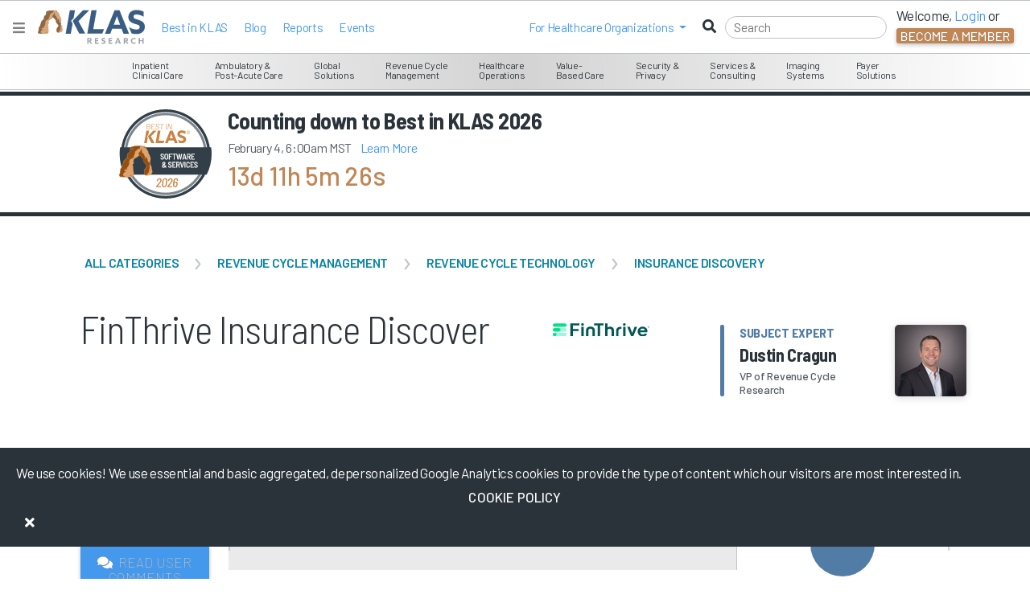

--- FILE ---
content_type: text/html; charset=utf-8
request_url: https://klasresearch.com/ProductPage/UserComments
body_size: 13758
content:

        <div class="comments">
            <h2 class="h2 bluedark">
                Latest Comments&nbsp;&nbsp;
                
                    <a href="/comments/finthrive-insurance-discover/78091" class="text-small blue"><i class="far fa-comments">&nbsp;</i>&nbsp;See all (64) comments</a>
                    <a onclick="PageTour(5);"><i class="fas fa-question-circle orange help text-small m-l-sm" id="commentHelp" data-bs-placement="bottom" data-original-title="" title=""></i></a>
                <span class="filter-text-label d-none">
                    <span class="black  filtered-view-label">Filtered view: <strong class="filtered-text-description "></strong></span>
                </span>
                <span class="float-end minimize" data-bs-toggle="collapse" data-bs-target="#comments" aria-expanded="false" aria-controls="comments"><i class="fas fa-chevron-up"></i></span>
                <span class="min-data float-end">
                    <span class="header-item"><i class="icon-comments-plus"></i>##.#%</span>
                    <span class="header-item"><i class="icon-comments-minus"></i>##.#%</span>
                    <span class="header-item"><i class="icon-comments-neutral"></i>##.#%</span>
                </span>

                     <a class="btn btn-lg btn-gray float-end button245" href="javascript:void(0)"><i class="fas fa-lock"></i>&nbsp;Download as Excel</a>

            </h2>
            <div class="section-content in" id="comments">
                <div id="carousel-comments"  class="carousel slide" data-bs-ride="carousel">
                    <div class="carousel-inner">
                                <div class="carousel-item active" data-bs-interval="10000">
                                    <div class="row">

<div class=' col-md-6 bluedark'>
    <div class=' col-lg-2 col-md-2'>
        <i class="icon-comments-plus"></i>
    </div>
    <div class=' col-lg-10 col-md-10 carousel-comments-container'>
        <h2>Manager</h2>
        <h3>Relationship, Product</h3>
        <p>FinThrive just updated their reporting, including the things they...</p>
        <div class="star-value" title="Overall Satisfaction Score">
                <i class="fas fa-star"></i>
                <i class="fas fa-star"></i>
                <i class="fas fa-star"></i>
                <i class="fas fa-star"></i>
                <i class="fas fa-star middle"></i>
                <i class="fas fa-star"></i>
                <i class="fas fa-star"></i>
                <i class="fas fa-star"></i>
                <i class="fas fa-star"></i>
            <div class="clearfix"></div>
        </div>
    </div>
</div>
<div class=' col-md-6 bluedark'>
    <div class=' col-lg-2 col-md-2'>
        <i class="icon-comments-plus"></i>
    </div>
    <div class=' col-lg-10 col-md-10 carousel-comments-container'>
        <h2>Manager</h2>
        <h3>Loyalty, Product</h3>
        <p>FinThrive Insurance Discover is finding the right coverage and...</p>
        <div class="star-value" title="Overall Satisfaction Score">
                <i class="fas fa-star"></i>
                <i class="fas fa-star"></i>
                <i class="fas fa-star"></i>
                <i class="fas fa-star"></i>
                <i class="fas fa-star middle"></i>
                <i class="fas fa-star"></i>
                <i class="fas fa-star"></i>
                <i class="fas fa-star"></i>
                <i class="fas fa-star"></i>
            <div class="clearfix"></div>
        </div>
    </div>
</div>                                            </div>
                                        </div>
                                        <div class="carousel-item" data-bs-interval="10000">
                                            <div class="row">

<div class=' col-md-6 bluedark'>
    <div class=' col-lg-2 col-md-2'>
        <i class="icon-comments-plus"></i>
    </div>
    <div class=' col-lg-10 col-md-10 carousel-comments-container'>
        <h2>Manager</h2>
        <h3>Operations</h3>
        <p>There were a few quirks with the implementation, but I think the...</p>
        <div class="star-value" title="Overall Satisfaction Score">
                <i class="fas fa-star"></i>
                <i class="fas fa-star"></i>
                <i class="fas fa-star"></i>
                <i class="fas fa-star"></i>
                <i class="fas fa-star middle"></i>
                <i class="fas fa-star"></i>
                <i class="fas fa-star"></i>
                <i class="fas fa-star"></i>
                <i class="fas fa-star"></i>
            <div class="clearfix"></div>
        </div>
    </div>
</div>
<div class=' col-md-6 bluedark'>
    <div class=' col-lg-2 col-md-2'>
        <i class="icon-comments-plus"></i>
    </div>
    <div class=' col-lg-10 col-md-10 carousel-comments-container'>
        <h2>Manager</h2>
        <h3>Operations</h3>
        <p>I was satisfied with FinThrive&#x2019;s training and onboarding. My...</p>
        <div class="star-value" title="Overall Satisfaction Score">
                <i class="fas fa-star"></i>
                <i class="fas fa-star"></i>
                <i class="fas fa-star"></i>
                <i class="fas fa-star"></i>
                <i class="fas fa-star middle"></i>
                <i class="fas fa-star"></i>
                <i class="fas fa-star"></i>
                <i class="fas fa-star"></i>
                <i class="fas fa-star"></i>
            <div class="clearfix"></div>
        </div>
    </div>
</div>                                            </div>
                                        </div>
                                        <div class="carousel-item" data-bs-interval="10000">
                                            <div class="row">

<div class=' col-md-6 bluedark'>
    <div class=' col-lg-2 col-md-2'>
        <i class="icon-comments-plus"></i>
    </div>
    <div class=' col-lg-10 col-md-10 carousel-comments-container'>
        <h2>Manager</h2>
        <h3>Value</h3>
        <p>The outcome we have seen with FinThrive Insurance Discover is a large...</p>
        <div class="star-value" title="Overall Satisfaction Score">
                <i class="fas fa-star"></i>
                <i class="fas fa-star"></i>
                <i class="fas fa-star"></i>
                <i class="fas fa-star"></i>
                <i class="fas fa-star middle"></i>
                <i class="fas fa-star"></i>
                <i class="fas fa-star"></i>
                <i class="fas fa-star"></i>
                <i class="fas fa-star"></i>
            <div class="clearfix"></div>
        </div>
    </div>
</div>
<div class=' col-md-6 orangedark'>
    <div class=' col-lg-2 col-md-2'>
        <i class="icon-comments-minus"></i>
    </div>
    <div class=' col-lg-10 col-md-10 carousel-comments-container'>
        <h2>Manager</h2>
        <h3>Loyalty</h3>
        <p>I have heard some discussions, and FinThrive Insurance Discover is...</p>
        <div class="star-value" title="Overall Satisfaction Score">
                <i class="fas fa-star"></i>
                <i class="fas fa-star"></i>
                <i class="fas fa-star"></i>
                <i class="fas fa-star"></i>
                <i class="fas fa-star middle"></i>
                <i class="fas fa-star"></i>
                <i class="fas fa-star"></i>
                <i class="fas fa-star"></i>
                <i class="fas fa-star"></i>
            <div class="clearfix"></div>
        </div>
    </div>
</div>                                            </div>
                                        </div>
                                        <div class="carousel-item" data-bs-interval="10000">
                                            <div class="row">

<div class=' col-md-6 orangedark'>
    <div class=' col-lg-2 col-md-2'>
        <i class="icon-comments-minus"></i>
    </div>
    <div class=' col-lg-10 col-md-10 carousel-comments-container'>
        <h2>VP/Other Executive</h2>
        <h3>Operations</h3>
        <p>We had some issues during training. Ideally, we would have received...</p>
        <div class="star-value" title="Overall Satisfaction Score">
                <i class="fas fa-star"></i>
                <i class="fas fa-star"></i>
                <i class="fas fa-star"></i>
                <i class="fas fa-star"></i>
                <i class="fas fa-star middle"></i>
                <i class="fas fa-star"></i>
                <i class="fas fa-star"></i>
                <i class="fas fa-star"></i>
                <i class="fas fa-star"></i>
            <div class="clearfix"></div>
        </div>
    </div>
</div>
<div class=' col-md-6 orangedark'>
    <div class=' col-lg-2 col-md-2'>
        <i class="icon-comments-minus"></i>
    </div>
    <div class=' col-lg-10 col-md-10 carousel-comments-container'>
        <h2>VP/Other Executive</h2>
        <h3>Relationship</h3>
        <p>We receive very little executive involvement from FinThrive. It would...</p>
        <div class="star-value" title="Overall Satisfaction Score">
                <i class="fas fa-star"></i>
                <i class="fas fa-star"></i>
                <i class="fas fa-star"></i>
                <i class="fas fa-star"></i>
                <i class="fas fa-star middle"></i>
                <i class="fas fa-star"></i>
                <i class="fas fa-star"></i>
                <i class="fas fa-star"></i>
                <i class="fas fa-star"></i>
            <div class="clearfix"></div>
        </div>
    </div>
</div>                                            </div>
                                        </div>
                                        <div class="carousel-item" data-bs-interval="10000">
                                            <div class="row">

<div class=' col-md-6 bluedark'>
    <div class=' col-lg-2 col-md-2'>
        <i class="icon-comments-plus"></i>
    </div>
    <div class=' col-lg-10 col-md-10 carousel-comments-container'>
        <h2>VP/Other Executive</h2>
        <h3>Loyalty, Value</h3>
        <p>FinThrive&#x27;s system is now integrated with our EHR. Our ultimate ask...</p>
        <div class="star-value" title="Overall Satisfaction Score">
                <i class="fas fa-star"></i>
                <i class="fas fa-star"></i>
                <i class="fas fa-star"></i>
                <i class="fas fa-star"></i>
                <i class="fas fa-star middle"></i>
                <i class="fas fa-star"></i>
                <i class="fas fa-star"></i>
                <i class="fas fa-star"></i>
                <i class="fas fa-star"></i>
            <div class="clearfix"></div>
        </div>
    </div>
</div>
<div class=' col-md-6 orangedark'>
    <div class=' col-lg-2 col-md-2'>
        <i class="icon-comments-minus"></i>
    </div>
    <div class=' col-lg-10 col-md-10 carousel-comments-container'>
        <h2>Director</h2>
        <h3>Loyalty, Product</h3>
        <p>FinThrive is definitely delivering new technology, so we just hope...</p>
        <div class="star-value" title="Overall Satisfaction Score">
                <i class="fas fa-star"></i>
                <i class="fas fa-star"></i>
                <i class="fas fa-star"></i>
                <i class="fas fa-star"></i>
                <i class="fas fa-star middle"></i>
                <i class="fas fa-star"></i>
                <i class="fas fa-star"></i>
                <i class="fas fa-star"></i>
                <i class="far fa-star"></i>
            <div class="clearfix"></div>
        </div>
    </div>
</div>                                            </div>
                                        </div>
                        <!-- Controls -->
                        <button class="carousel-control-prev" type="button" data-bs-target="#carousel-comments" data-bs-slide="prev">
                            <span class="fas fa-chevron-left"></span>
                            <span class="visually-hidden">Previous</span>
                        </button>
                        <button class="carousel-control-next" type="button" data-bs-target="#carousel-comments" data-bs-slide="next">
                            <span class="fas fa-chevron-right"></span>
                            <span class="visually-hidden">Next</span>
                        </button>
                    </div>
                </div>
            </div>
            </div>


<script type="text/javascript">

    document.addEventListener("DOMContentLoaded", function() {

        $('.minimize').off('click').on("click", function () {
            var parent = !$(this).hasClass('collapsed'); //find out if this content section is collapsed or not

            if (parent === true) {
                $(this).siblings('.min-data').removeClass('active'); //reveal the minimized data using the active class.
                $(this).children('i').addClass('fa-chevron-up').removeClass('fa-chevron-down');
            } else {
                $(this).siblings('.min-data')
                    .addClass('active'); //remove the minimized data by removing the active class
                $(this).children('i').addClass('fa-chevron-down').removeClass('fa-chevron-up');
                //$.sparkline_display_visible();                   //this calls the function to load the trending Sparkline chart
            }
        });



                $(".carousel-comments-container").off("click").on("click", function() {
                    window.location = "/comments/finthrive-insurance-discover/78091";
                });

        });
</script>


--- FILE ---
content_type: text/html; charset=utf-8
request_url: https://klasresearch.com/ProductPage/ScoreDistribution
body_size: 6046
content:




    <div class="score-distribution p-t-lg">
        <div class="row">
            <div id="score-distribution-scores-container" class="col-md-6 m-b-lg">
                <div class="h2 bluedark">Score Distribution</div>
                <div class="d-md-none">&nbsp;</div>
                <div class="d-md-none">&nbsp;</div>
                <div class="score-ledgend">
                    <div class="dot bar-yellow"></div>&nbsp;Mean
                </div>

                        <div>
                            <div class="score-distribution-score-label">9</div>
                            <div class="score-distribution-bar " data-value="5.0"></div>
                            <div class="score-distribution-score-label ">##.#%</div>
                        </div>
                        <div>
                            <div class="score-distribution-score-label">8</div>
                            <div class="score-distribution-bar " data-value="5.0"></div>
                            <div class="score-distribution-score-label ">##.#%</div>
                        </div>
                        <div>
                            <div class="score-distribution-score-label">7</div>
                            <div class="score-distribution-bar " data-value="5.0"></div>
                            <div class="score-distribution-score-label ">##.#%</div>
                        </div>
                        <div>
                            <div class="score-distribution-score-label">6</div>
                            <div class="score-distribution-bar " data-value="5.0"></div>
                            <div class="score-distribution-score-label ">##.#%</div>
                        </div>
                        <div>
                            <div class="score-distribution-score-label">5</div>
                            <div class="score-distribution-bar " data-value="5.0"></div>
                            <div class="score-distribution-score-label ">##.#%</div>
                        </div>
                        <div>
                            <div class="score-distribution-score-label">4</div>
                            <div class="score-distribution-bar " data-value="5.0"></div>
                            <div class="score-distribution-score-label ">##.#%</div>
                        </div>
                        <div>
                            <div class="score-distribution-score-label">3</div>
                            <div class="score-distribution-bar " data-value="5.0"></div>
                            <div class="score-distribution-score-label ">##.#%</div>
                        </div>
                        <div>
                            <div class="score-distribution-score-label">2</div>
                            <div class="score-distribution-bar " data-value="5.0"></div>
                            <div class="score-distribution-score-label ">##.#%</div>
                        </div>
                        <div>
                            <div class="score-distribution-score-label">1</div>
                            <div class="score-distribution-bar " data-value="5.0"></div>
                            <div class="score-distribution-score-label ">##.#%</div>
                        </div>
            </div>
           

	                    <div class="col-md-6 ">
                        <div class="facility">
                            <div class="h2 bluedark">Facility Type</div>
                            <div class="d-md-none">&nbsp;</div>
                            <div class="d-md-none">&nbsp;</div>
                            <div class="score-ledgend facility-type">
                                    <div class="dot"></div>
Standalone Facilities                                    <div class="dot"></div>
Multi-site Facilities                            </div>
                            <div class="clearfix"></div>
                            <div class="facility-type">
                                    <div class='compare-distribution-bar graph-sizer-by-percentage is-not-you-bar ' data-value="10" title="Standalone Facilities">
                                        <div class="compare-distribution-score-label bottom">12%</div>
                                    </div>
                                    <div class='compare-distribution-bar graph-sizer-by-percentage is-not-you-bar ' data-value="86" title="Multi-site Facilities">
                                        <div class="compare-distribution-score-label ">88%</div>
                                    </div>
                                <div class="clearfix"></div>
                            </div>
                        </div>
                        <br />
	                    </div>
           
        </div>
        <div class="clearfix"></div>
    </div>
<div class="clearfix"></div>

<script>


    if( document.readyState !== 'loading' ) {
        InitalizeScoreDistribution();
    } else {
        document.addEventListener('DOMContentLoaded', function () {
            InitalizeScoreDistribution();
        });
    }

    function InitalizeScoreDistribution() {

        var _hightestAverage = 5;



                $(".score-distribution-bar").each(function() {

                    var $this = $(this);
                    var distributionWidth = $("#score-distribution-scores-container").width();
                    var multiplier = (0.85 * distributionWidth) / _hightestAverage;   // The 0.85 comes from xs mobile. You have to look at it before changing this value.
                    var average = parseFloat($this.attr("data-value"));
                    var width = (average * multiplier).toString() + "px";
                    $this.css('width', width);
                });

                $(".graph-sizer-by-percentage").each(function() {

                    var $this = $(this);
                    var width = parseFloat($this.attr("data-value")) + "%";
                    $this.css('width', width);
                });

            
    }
</script>


--- FILE ---
content_type: text/html; charset=utf-8
request_url: https://klasresearch.com/product-page/trending
body_size: 14515
content:




    <div class="m-b-lg">

<div class="callout" id="tourDiv3">
    <div class="tour-title-bar" id="tourTitle3"></div>
    <div class="tour-body-container">
        <div class="tour-body-text" id="tourDesc3"></div>
        <div class="mt-3 mb-3 text-center">Step 4 of <span id="tourTotalSteps3"></span></div>
        <div class="row">
                <div class="col text-start"><button class='btn btn-warning btn-sm m-r-sm' onclick='PrevPageTour(2)'>&lt; Prev</button></div>
                <div class="col text-center"><button class="btn btn-warning btn-sm" onclick="EndPageTour(3)">End</button></div>
            <div class="col text-end"><button id="tourNextButton3" class="btn btn-warning btn-sm" onclick="NextPageTour(4)">Next &gt;</button></div>
        </div>
    </div>
</div>
<div class="callout" id="tourDiv4">
    <div class="tour-title-bar" id="tourTitle4"></div>
    <div class="tour-body-container">
        <div class="tour-body-text" id="tourDesc4"></div>
        <div class="mt-3 mb-3 text-center">Step 5 of <span id="tourTotalSteps4"></span></div>
        <div class="row">
                <div class="col text-start"><button class='btn btn-warning btn-sm m-r-sm' onclick='PrevPageTour(3)'>&lt; Prev</button></div>
                <div class="col text-center"><button class="btn btn-warning btn-sm" onclick="EndPageTour(4)">End</button></div>
            <div class="col text-end"><button id="tourNextButton4" class="btn btn-warning btn-sm" onclick="NextPageTour(5)">Next &gt;</button></div>
        </div>
    </div>
</div>
            <h2 class="bluedark avoid-page-break">
                Overall Score Trending <span class="gray">(1 Year)</span> <a onclick="PageTour(4);"><i class="fas fa-question-circle orange help text-small m-l-sm" id="trendingHelp"></i></a>
                <span class="filter-text-label d-none">
                    <span class="black filtered-view-label">Filtered view: <strong class="filtered-text-description "></strong></span>
                </span>
                <span class="float-end minimize collapsed" data-bs-toggle="collapse" data-bs-target="#trending" aria-expanded="false" aria-controls="trending"><i class="fas fa-chevron-down"></i></span>
                <span class="min-trend-line min-data active">
                    <div id="sparkline"></div>
                </span>
            </h2>


        <div class="section-content collapse" id="trending" aria-expanded=&#x27;false&#x27;>


            <div class="trending-chart-container">
                <canvas id="productTrendingChart" height="200"></canvas>
            </div>
        </div>
    </div>
    <script type="text/javascript">

        $( document ).ready(function() {


            var chart = document.getElementById("productTrendingChart");
            chart.height = 200;
            var productTrendingChart = new Chart(chart, {
                showTooltips: false,
                type: 'line',
                data: {
                    labels: [  "Dec ", "Jan 2025", "Feb ", "Mar ", "Apr ", "May ", "Jun ", "Jul ", "Aug ", "Sep ", "Oct ", "Nov ", "Dec ", ],
                    datasets: [

                            {
                                label: "FinThrive Insurance Discover",
                                fill: false,
                                drawPointLabels: "true", // This is a KLAS added property
                                lineTension: 0,
                                backgroundColor: "#DBE3EC",
                                borderColor:  "#005855" , 
                                borderWidth: 5,
                                borderCapStyle: 'butt',
                                borderDash: [],
                                borderDashOffset: 0.0,
                                borderJoinStyle: 'miter',
                                pointBorderColor:  "#005855" , 
                                pointBackgroundColor:  "#005855" , 
                                pointBorderWidth: 2,
                                pointHoverRadius: 5,
                                pointHoverBackgroundColor: "#005855",
                                pointHoverBorderColor: "#005855",
                                pointHoverBorderWidth: 2,
                                pointRadius: 5,
                                pointHitRadius: 10,
                                data: [
null,null,null,null,null,null,null,null,null,null,null,null,null,                                ],
                                spanGaps: false,
                            },
                                
                            {
                                label: "FinThrive Insurance Discover",
                                fill: false,
                                drawPointLabels: "true", // This is a KLAS added property
                                lineTension: 0,
                                backgroundColor: "#DBE3EC",
                                borderColor:  "#005855" , 
                                borderWidth: 5,
                                borderCapStyle: 'butt',
                                borderDash: [],
                                borderDashOffset: 0.0,
                                borderJoinStyle: 'miter',
                                pointBorderColor:  "#005855" , 
                                pointBackgroundColor:  "#005855" , 
                                pointBorderWidth: 2,
                                pointHoverRadius: 5,
                                pointHoverBackgroundColor: "#005855",
                                pointHoverBorderColor: "#005855",
                                pointHoverBorderWidth: 2,
                                pointRadius: 5,
                                pointHitRadius: 10,
                                data: [
null,null,null,null,null,null,null,null,null,null,null,null,                                ],
                                spanGaps: false,
                            },
                                
                            {
                                label: "FinThrive Insurance Discover",
                                fill: false,
                                drawPointLabels: "true", // This is a KLAS added property
                                lineTension: 0,
                                backgroundColor: "#DBE3EC",
                                borderColor:  "#005855" , 
                                borderWidth: 5,
                                borderCapStyle: 'butt',
                                borderDash: [],
                                borderDashOffset: 0.0,
                                borderJoinStyle: 'miter',
                                pointBorderColor:  "#005855" , 
                                pointBackgroundColor:  "#005855" , 
                                pointBorderWidth: 2,
                                pointHoverRadius: 5,
                                pointHoverBackgroundColor: "#005855",
                                pointHoverBorderColor: "#005855",
                                pointHoverBorderWidth: 2,
                                pointRadius: 5,
                                pointHitRadius: 10,
                                data: [
null,null,null,null,null,null,null,null,null,null,null,null,                                ],
                                spanGaps: false,
                            },
                                
                            {
                                label: "Seg. Avg Insurance Discovery",
                                fill: true,
                                drawPointLabels: "false", // This is a KLAS added property
                                lineTension: 0,
                                backgroundColor: "#DBE3EC",
                                borderColor:  "rgba(0, 118, 206,0.1)" , 
                                borderWidth: 5,
                                borderCapStyle: 'butt',
                                borderDash: [],
                                borderDashOffset: 0.0,
                                borderJoinStyle: 'miter',
                                pointBorderColor:  "rgba(0, 118, 206,0.1)" , 
                                pointBackgroundColor:  "rgba(0, 118, 206,0.1)" , 
                                pointBorderWidth: 2,
                                pointHoverRadius: 5,
                                pointHoverBackgroundColor: "rgba(0, 118, 206,0.1)",
                                pointHoverBorderColor: "rgba(0, 118, 206,0.1)",
                                pointHoverBorderWidth: 2,
                                pointRadius: 5,
                                pointHitRadius: 10,
                                data: [
null,null,null,null,null,null,null,null,null,null,null,null,null,                                ],
                                spanGaps: false,
                            },
                                

            {
                label: "FinThrive Insurance Discover",
                fill: false,
                lineTension: 0,
                backgroundColor: "##005855",
                borderColor: "##005855",
                drawPointLabels: "true", // This is a KLAS added property
                borderWidth: 5,
                borderCapStyle: 'butt',
                borderDash: [2, 2, 2],
                borderDashOffset: 0.0,
                borderJoinStyle: 'miter',
                pointBorderColor: "#005855",
                pointBackgroundColor: "##005855",
                pointBorderWidth: 2,
                pointHoverRadius: 5,
                pointHoverBackgroundColor: "#005855", 
                pointHoverBorderColor: "#005855" ,
                pointHoverBorderWidth: 2,
                pointRadius: 5,
                pointHitRadius: 10,
                pointStyle: 'rect',
                steppedLine: false,
                spanGaps: false,
                data: [
null,null,null,null,null,null,null,null,null,null,null,null,null,                ],
                spanGaps: false,
            },
                                
            {
                label: "FinThrive Insurance Discover",
                fill: false,
                lineTension: 0,
                backgroundColor: "##005855",
                borderColor: "##005855",
                drawPointLabels: "true", // This is a KLAS added property
                borderWidth: 5,
                borderCapStyle: 'butt',
                borderDash: [2, 2, 2],
                borderDashOffset: 0.0,
                borderJoinStyle: 'miter',
                pointBorderColor: "#005855",
                pointBackgroundColor: "##005855",
                pointBorderWidth: 2,
                pointHoverRadius: 5,
                pointHoverBackgroundColor: "#005855", 
                pointHoverBorderColor: "#005855" ,
                pointHoverBorderWidth: 2,
                pointRadius: 5,
                pointHitRadius: 10,
                pointStyle: 'rect',
                steppedLine: false,
                spanGaps: false,
                data: [
null,null,null,null,null,null,null,null,null,null,null,null,                ],
                spanGaps: false,
            },
                                
            {
                label: "FinThrive Insurance Discover",
                fill: false,
                lineTension: 0,
                backgroundColor: "##005855",
                borderColor: "##005855",
                drawPointLabels: "true", // This is a KLAS added property
                borderWidth: 5,
                borderCapStyle: 'butt',
                borderDash: [2, 2, 2],
                borderDashOffset: 0.0,
                borderJoinStyle: 'miter',
                pointBorderColor: "#005855",
                pointBackgroundColor: "##005855",
                pointBorderWidth: 2,
                pointHoverRadius: 5,
                pointHoverBackgroundColor: "#005855", 
                pointHoverBorderColor: "#005855" ,
                pointHoverBorderWidth: 2,
                pointRadius: 5,
                pointHitRadius: 10,
                pointStyle: 'rect',
                steppedLine: false,
                spanGaps: false,
                data: [
null,null,null,null,null,null,null,null,null,null,null,null,                ],
                spanGaps: false,
            },
                                
                    ]
                },
                options: {

                    tooltips: {
                        callbacks: {
                            label: function(tooltipItem) {
                                return "Login to see data";
                            }
                        }
                    },
                                            scales: {
                        yAxes: [{
                            display: true,
                            ticks: {
                                beginAtZero: false,
                                stepSize: 1000,
                                max: 100,
                                min: 50,
                            }
                        }]
                    },
                    title: {
                        display: false,
                        text: 'Trend'
                    },
                    legend: {
                        display: false,
                        labels: {
                            boxWidth: 20
                        }
                    },
                    maintainAspectRatio: false
                }
            });



            var myvalues = [null,null,null,null,null,null,null,null,null,null,null,null,null,];

            $('#sparkline').sparkline(myvalues, {
                type:'line',
                width: '485',
                height: '30',
                lineWidth: 3,
                spotRadius: 5,
                minSpotColor: null,
                maxSpotColor: null,
                spotColor: null,
                lineColor: '#517CA6',
                highlightSpotColor: '#DBE3EC',
                highlightLineColor: '#BDC3C7',
                fillColor: false,
                valueSpots: {
                    ':49': '#517CA6',
                    '50:': '#DBE3EC'
                },
                highlightColor: '#517CA6',

                tooltipFormat: "Login to see data",
                            });
            


            // Call the parent page's bind events to rebind the click events on the page.
            bindPageClickEvents();

                    });
    </script>


--- FILE ---
content_type: text/html; charset=utf-8
request_url: https://www.google.com/recaptcha/api2/anchor?ar=1&k=6LcSnnQjAAAAAB5Hx-WCKzaLsk09Zi0dzB-zhnsl&co=aHR0cHM6Ly9rbGFzcmVzZWFyY2guY29tOjQ0Mw..&hl=en&v=PoyoqOPhxBO7pBk68S4YbpHZ&size=invisible&anchor-ms=20000&execute-ms=30000&cb=pbfsdtr8d9fp
body_size: 48368
content:
<!DOCTYPE HTML><html dir="ltr" lang="en"><head><meta http-equiv="Content-Type" content="text/html; charset=UTF-8">
<meta http-equiv="X-UA-Compatible" content="IE=edge">
<title>reCAPTCHA</title>
<style type="text/css">
/* cyrillic-ext */
@font-face {
  font-family: 'Roboto';
  font-style: normal;
  font-weight: 400;
  font-stretch: 100%;
  src: url(//fonts.gstatic.com/s/roboto/v48/KFO7CnqEu92Fr1ME7kSn66aGLdTylUAMa3GUBHMdazTgWw.woff2) format('woff2');
  unicode-range: U+0460-052F, U+1C80-1C8A, U+20B4, U+2DE0-2DFF, U+A640-A69F, U+FE2E-FE2F;
}
/* cyrillic */
@font-face {
  font-family: 'Roboto';
  font-style: normal;
  font-weight: 400;
  font-stretch: 100%;
  src: url(//fonts.gstatic.com/s/roboto/v48/KFO7CnqEu92Fr1ME7kSn66aGLdTylUAMa3iUBHMdazTgWw.woff2) format('woff2');
  unicode-range: U+0301, U+0400-045F, U+0490-0491, U+04B0-04B1, U+2116;
}
/* greek-ext */
@font-face {
  font-family: 'Roboto';
  font-style: normal;
  font-weight: 400;
  font-stretch: 100%;
  src: url(//fonts.gstatic.com/s/roboto/v48/KFO7CnqEu92Fr1ME7kSn66aGLdTylUAMa3CUBHMdazTgWw.woff2) format('woff2');
  unicode-range: U+1F00-1FFF;
}
/* greek */
@font-face {
  font-family: 'Roboto';
  font-style: normal;
  font-weight: 400;
  font-stretch: 100%;
  src: url(//fonts.gstatic.com/s/roboto/v48/KFO7CnqEu92Fr1ME7kSn66aGLdTylUAMa3-UBHMdazTgWw.woff2) format('woff2');
  unicode-range: U+0370-0377, U+037A-037F, U+0384-038A, U+038C, U+038E-03A1, U+03A3-03FF;
}
/* math */
@font-face {
  font-family: 'Roboto';
  font-style: normal;
  font-weight: 400;
  font-stretch: 100%;
  src: url(//fonts.gstatic.com/s/roboto/v48/KFO7CnqEu92Fr1ME7kSn66aGLdTylUAMawCUBHMdazTgWw.woff2) format('woff2');
  unicode-range: U+0302-0303, U+0305, U+0307-0308, U+0310, U+0312, U+0315, U+031A, U+0326-0327, U+032C, U+032F-0330, U+0332-0333, U+0338, U+033A, U+0346, U+034D, U+0391-03A1, U+03A3-03A9, U+03B1-03C9, U+03D1, U+03D5-03D6, U+03F0-03F1, U+03F4-03F5, U+2016-2017, U+2034-2038, U+203C, U+2040, U+2043, U+2047, U+2050, U+2057, U+205F, U+2070-2071, U+2074-208E, U+2090-209C, U+20D0-20DC, U+20E1, U+20E5-20EF, U+2100-2112, U+2114-2115, U+2117-2121, U+2123-214F, U+2190, U+2192, U+2194-21AE, U+21B0-21E5, U+21F1-21F2, U+21F4-2211, U+2213-2214, U+2216-22FF, U+2308-230B, U+2310, U+2319, U+231C-2321, U+2336-237A, U+237C, U+2395, U+239B-23B7, U+23D0, U+23DC-23E1, U+2474-2475, U+25AF, U+25B3, U+25B7, U+25BD, U+25C1, U+25CA, U+25CC, U+25FB, U+266D-266F, U+27C0-27FF, U+2900-2AFF, U+2B0E-2B11, U+2B30-2B4C, U+2BFE, U+3030, U+FF5B, U+FF5D, U+1D400-1D7FF, U+1EE00-1EEFF;
}
/* symbols */
@font-face {
  font-family: 'Roboto';
  font-style: normal;
  font-weight: 400;
  font-stretch: 100%;
  src: url(//fonts.gstatic.com/s/roboto/v48/KFO7CnqEu92Fr1ME7kSn66aGLdTylUAMaxKUBHMdazTgWw.woff2) format('woff2');
  unicode-range: U+0001-000C, U+000E-001F, U+007F-009F, U+20DD-20E0, U+20E2-20E4, U+2150-218F, U+2190, U+2192, U+2194-2199, U+21AF, U+21E6-21F0, U+21F3, U+2218-2219, U+2299, U+22C4-22C6, U+2300-243F, U+2440-244A, U+2460-24FF, U+25A0-27BF, U+2800-28FF, U+2921-2922, U+2981, U+29BF, U+29EB, U+2B00-2BFF, U+4DC0-4DFF, U+FFF9-FFFB, U+10140-1018E, U+10190-1019C, U+101A0, U+101D0-101FD, U+102E0-102FB, U+10E60-10E7E, U+1D2C0-1D2D3, U+1D2E0-1D37F, U+1F000-1F0FF, U+1F100-1F1AD, U+1F1E6-1F1FF, U+1F30D-1F30F, U+1F315, U+1F31C, U+1F31E, U+1F320-1F32C, U+1F336, U+1F378, U+1F37D, U+1F382, U+1F393-1F39F, U+1F3A7-1F3A8, U+1F3AC-1F3AF, U+1F3C2, U+1F3C4-1F3C6, U+1F3CA-1F3CE, U+1F3D4-1F3E0, U+1F3ED, U+1F3F1-1F3F3, U+1F3F5-1F3F7, U+1F408, U+1F415, U+1F41F, U+1F426, U+1F43F, U+1F441-1F442, U+1F444, U+1F446-1F449, U+1F44C-1F44E, U+1F453, U+1F46A, U+1F47D, U+1F4A3, U+1F4B0, U+1F4B3, U+1F4B9, U+1F4BB, U+1F4BF, U+1F4C8-1F4CB, U+1F4D6, U+1F4DA, U+1F4DF, U+1F4E3-1F4E6, U+1F4EA-1F4ED, U+1F4F7, U+1F4F9-1F4FB, U+1F4FD-1F4FE, U+1F503, U+1F507-1F50B, U+1F50D, U+1F512-1F513, U+1F53E-1F54A, U+1F54F-1F5FA, U+1F610, U+1F650-1F67F, U+1F687, U+1F68D, U+1F691, U+1F694, U+1F698, U+1F6AD, U+1F6B2, U+1F6B9-1F6BA, U+1F6BC, U+1F6C6-1F6CF, U+1F6D3-1F6D7, U+1F6E0-1F6EA, U+1F6F0-1F6F3, U+1F6F7-1F6FC, U+1F700-1F7FF, U+1F800-1F80B, U+1F810-1F847, U+1F850-1F859, U+1F860-1F887, U+1F890-1F8AD, U+1F8B0-1F8BB, U+1F8C0-1F8C1, U+1F900-1F90B, U+1F93B, U+1F946, U+1F984, U+1F996, U+1F9E9, U+1FA00-1FA6F, U+1FA70-1FA7C, U+1FA80-1FA89, U+1FA8F-1FAC6, U+1FACE-1FADC, U+1FADF-1FAE9, U+1FAF0-1FAF8, U+1FB00-1FBFF;
}
/* vietnamese */
@font-face {
  font-family: 'Roboto';
  font-style: normal;
  font-weight: 400;
  font-stretch: 100%;
  src: url(//fonts.gstatic.com/s/roboto/v48/KFO7CnqEu92Fr1ME7kSn66aGLdTylUAMa3OUBHMdazTgWw.woff2) format('woff2');
  unicode-range: U+0102-0103, U+0110-0111, U+0128-0129, U+0168-0169, U+01A0-01A1, U+01AF-01B0, U+0300-0301, U+0303-0304, U+0308-0309, U+0323, U+0329, U+1EA0-1EF9, U+20AB;
}
/* latin-ext */
@font-face {
  font-family: 'Roboto';
  font-style: normal;
  font-weight: 400;
  font-stretch: 100%;
  src: url(//fonts.gstatic.com/s/roboto/v48/KFO7CnqEu92Fr1ME7kSn66aGLdTylUAMa3KUBHMdazTgWw.woff2) format('woff2');
  unicode-range: U+0100-02BA, U+02BD-02C5, U+02C7-02CC, U+02CE-02D7, U+02DD-02FF, U+0304, U+0308, U+0329, U+1D00-1DBF, U+1E00-1E9F, U+1EF2-1EFF, U+2020, U+20A0-20AB, U+20AD-20C0, U+2113, U+2C60-2C7F, U+A720-A7FF;
}
/* latin */
@font-face {
  font-family: 'Roboto';
  font-style: normal;
  font-weight: 400;
  font-stretch: 100%;
  src: url(//fonts.gstatic.com/s/roboto/v48/KFO7CnqEu92Fr1ME7kSn66aGLdTylUAMa3yUBHMdazQ.woff2) format('woff2');
  unicode-range: U+0000-00FF, U+0131, U+0152-0153, U+02BB-02BC, U+02C6, U+02DA, U+02DC, U+0304, U+0308, U+0329, U+2000-206F, U+20AC, U+2122, U+2191, U+2193, U+2212, U+2215, U+FEFF, U+FFFD;
}
/* cyrillic-ext */
@font-face {
  font-family: 'Roboto';
  font-style: normal;
  font-weight: 500;
  font-stretch: 100%;
  src: url(//fonts.gstatic.com/s/roboto/v48/KFO7CnqEu92Fr1ME7kSn66aGLdTylUAMa3GUBHMdazTgWw.woff2) format('woff2');
  unicode-range: U+0460-052F, U+1C80-1C8A, U+20B4, U+2DE0-2DFF, U+A640-A69F, U+FE2E-FE2F;
}
/* cyrillic */
@font-face {
  font-family: 'Roboto';
  font-style: normal;
  font-weight: 500;
  font-stretch: 100%;
  src: url(//fonts.gstatic.com/s/roboto/v48/KFO7CnqEu92Fr1ME7kSn66aGLdTylUAMa3iUBHMdazTgWw.woff2) format('woff2');
  unicode-range: U+0301, U+0400-045F, U+0490-0491, U+04B0-04B1, U+2116;
}
/* greek-ext */
@font-face {
  font-family: 'Roboto';
  font-style: normal;
  font-weight: 500;
  font-stretch: 100%;
  src: url(//fonts.gstatic.com/s/roboto/v48/KFO7CnqEu92Fr1ME7kSn66aGLdTylUAMa3CUBHMdazTgWw.woff2) format('woff2');
  unicode-range: U+1F00-1FFF;
}
/* greek */
@font-face {
  font-family: 'Roboto';
  font-style: normal;
  font-weight: 500;
  font-stretch: 100%;
  src: url(//fonts.gstatic.com/s/roboto/v48/KFO7CnqEu92Fr1ME7kSn66aGLdTylUAMa3-UBHMdazTgWw.woff2) format('woff2');
  unicode-range: U+0370-0377, U+037A-037F, U+0384-038A, U+038C, U+038E-03A1, U+03A3-03FF;
}
/* math */
@font-face {
  font-family: 'Roboto';
  font-style: normal;
  font-weight: 500;
  font-stretch: 100%;
  src: url(//fonts.gstatic.com/s/roboto/v48/KFO7CnqEu92Fr1ME7kSn66aGLdTylUAMawCUBHMdazTgWw.woff2) format('woff2');
  unicode-range: U+0302-0303, U+0305, U+0307-0308, U+0310, U+0312, U+0315, U+031A, U+0326-0327, U+032C, U+032F-0330, U+0332-0333, U+0338, U+033A, U+0346, U+034D, U+0391-03A1, U+03A3-03A9, U+03B1-03C9, U+03D1, U+03D5-03D6, U+03F0-03F1, U+03F4-03F5, U+2016-2017, U+2034-2038, U+203C, U+2040, U+2043, U+2047, U+2050, U+2057, U+205F, U+2070-2071, U+2074-208E, U+2090-209C, U+20D0-20DC, U+20E1, U+20E5-20EF, U+2100-2112, U+2114-2115, U+2117-2121, U+2123-214F, U+2190, U+2192, U+2194-21AE, U+21B0-21E5, U+21F1-21F2, U+21F4-2211, U+2213-2214, U+2216-22FF, U+2308-230B, U+2310, U+2319, U+231C-2321, U+2336-237A, U+237C, U+2395, U+239B-23B7, U+23D0, U+23DC-23E1, U+2474-2475, U+25AF, U+25B3, U+25B7, U+25BD, U+25C1, U+25CA, U+25CC, U+25FB, U+266D-266F, U+27C0-27FF, U+2900-2AFF, U+2B0E-2B11, U+2B30-2B4C, U+2BFE, U+3030, U+FF5B, U+FF5D, U+1D400-1D7FF, U+1EE00-1EEFF;
}
/* symbols */
@font-face {
  font-family: 'Roboto';
  font-style: normal;
  font-weight: 500;
  font-stretch: 100%;
  src: url(//fonts.gstatic.com/s/roboto/v48/KFO7CnqEu92Fr1ME7kSn66aGLdTylUAMaxKUBHMdazTgWw.woff2) format('woff2');
  unicode-range: U+0001-000C, U+000E-001F, U+007F-009F, U+20DD-20E0, U+20E2-20E4, U+2150-218F, U+2190, U+2192, U+2194-2199, U+21AF, U+21E6-21F0, U+21F3, U+2218-2219, U+2299, U+22C4-22C6, U+2300-243F, U+2440-244A, U+2460-24FF, U+25A0-27BF, U+2800-28FF, U+2921-2922, U+2981, U+29BF, U+29EB, U+2B00-2BFF, U+4DC0-4DFF, U+FFF9-FFFB, U+10140-1018E, U+10190-1019C, U+101A0, U+101D0-101FD, U+102E0-102FB, U+10E60-10E7E, U+1D2C0-1D2D3, U+1D2E0-1D37F, U+1F000-1F0FF, U+1F100-1F1AD, U+1F1E6-1F1FF, U+1F30D-1F30F, U+1F315, U+1F31C, U+1F31E, U+1F320-1F32C, U+1F336, U+1F378, U+1F37D, U+1F382, U+1F393-1F39F, U+1F3A7-1F3A8, U+1F3AC-1F3AF, U+1F3C2, U+1F3C4-1F3C6, U+1F3CA-1F3CE, U+1F3D4-1F3E0, U+1F3ED, U+1F3F1-1F3F3, U+1F3F5-1F3F7, U+1F408, U+1F415, U+1F41F, U+1F426, U+1F43F, U+1F441-1F442, U+1F444, U+1F446-1F449, U+1F44C-1F44E, U+1F453, U+1F46A, U+1F47D, U+1F4A3, U+1F4B0, U+1F4B3, U+1F4B9, U+1F4BB, U+1F4BF, U+1F4C8-1F4CB, U+1F4D6, U+1F4DA, U+1F4DF, U+1F4E3-1F4E6, U+1F4EA-1F4ED, U+1F4F7, U+1F4F9-1F4FB, U+1F4FD-1F4FE, U+1F503, U+1F507-1F50B, U+1F50D, U+1F512-1F513, U+1F53E-1F54A, U+1F54F-1F5FA, U+1F610, U+1F650-1F67F, U+1F687, U+1F68D, U+1F691, U+1F694, U+1F698, U+1F6AD, U+1F6B2, U+1F6B9-1F6BA, U+1F6BC, U+1F6C6-1F6CF, U+1F6D3-1F6D7, U+1F6E0-1F6EA, U+1F6F0-1F6F3, U+1F6F7-1F6FC, U+1F700-1F7FF, U+1F800-1F80B, U+1F810-1F847, U+1F850-1F859, U+1F860-1F887, U+1F890-1F8AD, U+1F8B0-1F8BB, U+1F8C0-1F8C1, U+1F900-1F90B, U+1F93B, U+1F946, U+1F984, U+1F996, U+1F9E9, U+1FA00-1FA6F, U+1FA70-1FA7C, U+1FA80-1FA89, U+1FA8F-1FAC6, U+1FACE-1FADC, U+1FADF-1FAE9, U+1FAF0-1FAF8, U+1FB00-1FBFF;
}
/* vietnamese */
@font-face {
  font-family: 'Roboto';
  font-style: normal;
  font-weight: 500;
  font-stretch: 100%;
  src: url(//fonts.gstatic.com/s/roboto/v48/KFO7CnqEu92Fr1ME7kSn66aGLdTylUAMa3OUBHMdazTgWw.woff2) format('woff2');
  unicode-range: U+0102-0103, U+0110-0111, U+0128-0129, U+0168-0169, U+01A0-01A1, U+01AF-01B0, U+0300-0301, U+0303-0304, U+0308-0309, U+0323, U+0329, U+1EA0-1EF9, U+20AB;
}
/* latin-ext */
@font-face {
  font-family: 'Roboto';
  font-style: normal;
  font-weight: 500;
  font-stretch: 100%;
  src: url(//fonts.gstatic.com/s/roboto/v48/KFO7CnqEu92Fr1ME7kSn66aGLdTylUAMa3KUBHMdazTgWw.woff2) format('woff2');
  unicode-range: U+0100-02BA, U+02BD-02C5, U+02C7-02CC, U+02CE-02D7, U+02DD-02FF, U+0304, U+0308, U+0329, U+1D00-1DBF, U+1E00-1E9F, U+1EF2-1EFF, U+2020, U+20A0-20AB, U+20AD-20C0, U+2113, U+2C60-2C7F, U+A720-A7FF;
}
/* latin */
@font-face {
  font-family: 'Roboto';
  font-style: normal;
  font-weight: 500;
  font-stretch: 100%;
  src: url(//fonts.gstatic.com/s/roboto/v48/KFO7CnqEu92Fr1ME7kSn66aGLdTylUAMa3yUBHMdazQ.woff2) format('woff2');
  unicode-range: U+0000-00FF, U+0131, U+0152-0153, U+02BB-02BC, U+02C6, U+02DA, U+02DC, U+0304, U+0308, U+0329, U+2000-206F, U+20AC, U+2122, U+2191, U+2193, U+2212, U+2215, U+FEFF, U+FFFD;
}
/* cyrillic-ext */
@font-face {
  font-family: 'Roboto';
  font-style: normal;
  font-weight: 900;
  font-stretch: 100%;
  src: url(//fonts.gstatic.com/s/roboto/v48/KFO7CnqEu92Fr1ME7kSn66aGLdTylUAMa3GUBHMdazTgWw.woff2) format('woff2');
  unicode-range: U+0460-052F, U+1C80-1C8A, U+20B4, U+2DE0-2DFF, U+A640-A69F, U+FE2E-FE2F;
}
/* cyrillic */
@font-face {
  font-family: 'Roboto';
  font-style: normal;
  font-weight: 900;
  font-stretch: 100%;
  src: url(//fonts.gstatic.com/s/roboto/v48/KFO7CnqEu92Fr1ME7kSn66aGLdTylUAMa3iUBHMdazTgWw.woff2) format('woff2');
  unicode-range: U+0301, U+0400-045F, U+0490-0491, U+04B0-04B1, U+2116;
}
/* greek-ext */
@font-face {
  font-family: 'Roboto';
  font-style: normal;
  font-weight: 900;
  font-stretch: 100%;
  src: url(//fonts.gstatic.com/s/roboto/v48/KFO7CnqEu92Fr1ME7kSn66aGLdTylUAMa3CUBHMdazTgWw.woff2) format('woff2');
  unicode-range: U+1F00-1FFF;
}
/* greek */
@font-face {
  font-family: 'Roboto';
  font-style: normal;
  font-weight: 900;
  font-stretch: 100%;
  src: url(//fonts.gstatic.com/s/roboto/v48/KFO7CnqEu92Fr1ME7kSn66aGLdTylUAMa3-UBHMdazTgWw.woff2) format('woff2');
  unicode-range: U+0370-0377, U+037A-037F, U+0384-038A, U+038C, U+038E-03A1, U+03A3-03FF;
}
/* math */
@font-face {
  font-family: 'Roboto';
  font-style: normal;
  font-weight: 900;
  font-stretch: 100%;
  src: url(//fonts.gstatic.com/s/roboto/v48/KFO7CnqEu92Fr1ME7kSn66aGLdTylUAMawCUBHMdazTgWw.woff2) format('woff2');
  unicode-range: U+0302-0303, U+0305, U+0307-0308, U+0310, U+0312, U+0315, U+031A, U+0326-0327, U+032C, U+032F-0330, U+0332-0333, U+0338, U+033A, U+0346, U+034D, U+0391-03A1, U+03A3-03A9, U+03B1-03C9, U+03D1, U+03D5-03D6, U+03F0-03F1, U+03F4-03F5, U+2016-2017, U+2034-2038, U+203C, U+2040, U+2043, U+2047, U+2050, U+2057, U+205F, U+2070-2071, U+2074-208E, U+2090-209C, U+20D0-20DC, U+20E1, U+20E5-20EF, U+2100-2112, U+2114-2115, U+2117-2121, U+2123-214F, U+2190, U+2192, U+2194-21AE, U+21B0-21E5, U+21F1-21F2, U+21F4-2211, U+2213-2214, U+2216-22FF, U+2308-230B, U+2310, U+2319, U+231C-2321, U+2336-237A, U+237C, U+2395, U+239B-23B7, U+23D0, U+23DC-23E1, U+2474-2475, U+25AF, U+25B3, U+25B7, U+25BD, U+25C1, U+25CA, U+25CC, U+25FB, U+266D-266F, U+27C0-27FF, U+2900-2AFF, U+2B0E-2B11, U+2B30-2B4C, U+2BFE, U+3030, U+FF5B, U+FF5D, U+1D400-1D7FF, U+1EE00-1EEFF;
}
/* symbols */
@font-face {
  font-family: 'Roboto';
  font-style: normal;
  font-weight: 900;
  font-stretch: 100%;
  src: url(//fonts.gstatic.com/s/roboto/v48/KFO7CnqEu92Fr1ME7kSn66aGLdTylUAMaxKUBHMdazTgWw.woff2) format('woff2');
  unicode-range: U+0001-000C, U+000E-001F, U+007F-009F, U+20DD-20E0, U+20E2-20E4, U+2150-218F, U+2190, U+2192, U+2194-2199, U+21AF, U+21E6-21F0, U+21F3, U+2218-2219, U+2299, U+22C4-22C6, U+2300-243F, U+2440-244A, U+2460-24FF, U+25A0-27BF, U+2800-28FF, U+2921-2922, U+2981, U+29BF, U+29EB, U+2B00-2BFF, U+4DC0-4DFF, U+FFF9-FFFB, U+10140-1018E, U+10190-1019C, U+101A0, U+101D0-101FD, U+102E0-102FB, U+10E60-10E7E, U+1D2C0-1D2D3, U+1D2E0-1D37F, U+1F000-1F0FF, U+1F100-1F1AD, U+1F1E6-1F1FF, U+1F30D-1F30F, U+1F315, U+1F31C, U+1F31E, U+1F320-1F32C, U+1F336, U+1F378, U+1F37D, U+1F382, U+1F393-1F39F, U+1F3A7-1F3A8, U+1F3AC-1F3AF, U+1F3C2, U+1F3C4-1F3C6, U+1F3CA-1F3CE, U+1F3D4-1F3E0, U+1F3ED, U+1F3F1-1F3F3, U+1F3F5-1F3F7, U+1F408, U+1F415, U+1F41F, U+1F426, U+1F43F, U+1F441-1F442, U+1F444, U+1F446-1F449, U+1F44C-1F44E, U+1F453, U+1F46A, U+1F47D, U+1F4A3, U+1F4B0, U+1F4B3, U+1F4B9, U+1F4BB, U+1F4BF, U+1F4C8-1F4CB, U+1F4D6, U+1F4DA, U+1F4DF, U+1F4E3-1F4E6, U+1F4EA-1F4ED, U+1F4F7, U+1F4F9-1F4FB, U+1F4FD-1F4FE, U+1F503, U+1F507-1F50B, U+1F50D, U+1F512-1F513, U+1F53E-1F54A, U+1F54F-1F5FA, U+1F610, U+1F650-1F67F, U+1F687, U+1F68D, U+1F691, U+1F694, U+1F698, U+1F6AD, U+1F6B2, U+1F6B9-1F6BA, U+1F6BC, U+1F6C6-1F6CF, U+1F6D3-1F6D7, U+1F6E0-1F6EA, U+1F6F0-1F6F3, U+1F6F7-1F6FC, U+1F700-1F7FF, U+1F800-1F80B, U+1F810-1F847, U+1F850-1F859, U+1F860-1F887, U+1F890-1F8AD, U+1F8B0-1F8BB, U+1F8C0-1F8C1, U+1F900-1F90B, U+1F93B, U+1F946, U+1F984, U+1F996, U+1F9E9, U+1FA00-1FA6F, U+1FA70-1FA7C, U+1FA80-1FA89, U+1FA8F-1FAC6, U+1FACE-1FADC, U+1FADF-1FAE9, U+1FAF0-1FAF8, U+1FB00-1FBFF;
}
/* vietnamese */
@font-face {
  font-family: 'Roboto';
  font-style: normal;
  font-weight: 900;
  font-stretch: 100%;
  src: url(//fonts.gstatic.com/s/roboto/v48/KFO7CnqEu92Fr1ME7kSn66aGLdTylUAMa3OUBHMdazTgWw.woff2) format('woff2');
  unicode-range: U+0102-0103, U+0110-0111, U+0128-0129, U+0168-0169, U+01A0-01A1, U+01AF-01B0, U+0300-0301, U+0303-0304, U+0308-0309, U+0323, U+0329, U+1EA0-1EF9, U+20AB;
}
/* latin-ext */
@font-face {
  font-family: 'Roboto';
  font-style: normal;
  font-weight: 900;
  font-stretch: 100%;
  src: url(//fonts.gstatic.com/s/roboto/v48/KFO7CnqEu92Fr1ME7kSn66aGLdTylUAMa3KUBHMdazTgWw.woff2) format('woff2');
  unicode-range: U+0100-02BA, U+02BD-02C5, U+02C7-02CC, U+02CE-02D7, U+02DD-02FF, U+0304, U+0308, U+0329, U+1D00-1DBF, U+1E00-1E9F, U+1EF2-1EFF, U+2020, U+20A0-20AB, U+20AD-20C0, U+2113, U+2C60-2C7F, U+A720-A7FF;
}
/* latin */
@font-face {
  font-family: 'Roboto';
  font-style: normal;
  font-weight: 900;
  font-stretch: 100%;
  src: url(//fonts.gstatic.com/s/roboto/v48/KFO7CnqEu92Fr1ME7kSn66aGLdTylUAMa3yUBHMdazQ.woff2) format('woff2');
  unicode-range: U+0000-00FF, U+0131, U+0152-0153, U+02BB-02BC, U+02C6, U+02DA, U+02DC, U+0304, U+0308, U+0329, U+2000-206F, U+20AC, U+2122, U+2191, U+2193, U+2212, U+2215, U+FEFF, U+FFFD;
}

</style>
<link rel="stylesheet" type="text/css" href="https://www.gstatic.com/recaptcha/releases/PoyoqOPhxBO7pBk68S4YbpHZ/styles__ltr.css">
<script nonce="JP2sY8TqRcE9OXtr-Uogsg" type="text/javascript">window['__recaptcha_api'] = 'https://www.google.com/recaptcha/api2/';</script>
<script type="text/javascript" src="https://www.gstatic.com/recaptcha/releases/PoyoqOPhxBO7pBk68S4YbpHZ/recaptcha__en.js" nonce="JP2sY8TqRcE9OXtr-Uogsg">
      
    </script></head>
<body><div id="rc-anchor-alert" class="rc-anchor-alert"></div>
<input type="hidden" id="recaptcha-token" value="[base64]">
<script type="text/javascript" nonce="JP2sY8TqRcE9OXtr-Uogsg">
      recaptcha.anchor.Main.init("[\x22ainput\x22,[\x22bgdata\x22,\x22\x22,\[base64]/[base64]/[base64]/bmV3IHJbeF0oY1swXSk6RT09Mj9uZXcgclt4XShjWzBdLGNbMV0pOkU9PTM/bmV3IHJbeF0oY1swXSxjWzFdLGNbMl0pOkU9PTQ/[base64]/[base64]/[base64]/[base64]/[base64]/[base64]/[base64]/[base64]\x22,\[base64]\\u003d\\u003d\x22,\x22E8K0Z8Kjw4MRbcOmw7nDp8OCw7xvcsKqw4XDkCx4TMKjwoTCil7CqcKOSXN/Q8OBIsK2w5VrCsKrwoQzUUE8w6sjwrolw5/ChTXDmMKHOEo2wpUTw5ERwpgRw4NxJsKkb8KwVcORwr0gw4o3wrvDqn96woZ1w6nCuB/CgiYLXhV+w4tTCsKVwrDCnsOOwo7DrsKCw4Enwoxmw6Zuw4EJw4zCkFTCoMK+NsK+al1/e8Kkwph/T8OFBhpWU8OccQvCtjgUwq9hZMK9JETClTfCosKdH8O/w6/DjWjDqiHDpRNnOsONw4jCnUl9bEPCkMKfNsK7w68Lw6thw7HCpMK0DnQ5J3l6DsKiRsOSGsOCV8OybjN/Ah9AwpkLMcK+fcKHYMO+wovDl8OUw4U0wqvCmBYiw4gJw6HCjcKKa8KjDE8GwqzCpRQlUVFMayYgw4t9esO3w4HDlgPDhFnCt0E4IcO6JcKRw6nDqMK3Rh7DqcK+QnXDiMORBMOHBQovN8OwwrTDssK9wrbCsGDDv8ObKcKXw6rDjsKdf8KMPMKow7VeLX0Gw4DCkV/[base64]/wpTCoVUAw6tWW8OSwpwJwrA0WQdPwpYdEjMfAz7CmsO1w5AOw4XCjlRAFsK6acKXwqlVDjrCgyYMw4MRBcOnwoF9BE/[base64]/Cr8KHScOmw4hMwqxTw604FT/Cqhw5URvCgDDCmcKTw7bCvXNXUsOGw7fCi8KcZ8ODw7XCqnF2w6DCi149w5xpB8K3FUrCpXtWTMObIMKJCsK/w7MvwosySsO8w6/[base64]/DlMKXw7LCvQVYw5t7fcOwOip4V8OsbsOXw7DCpSrClnIRKjfCoMKLRlNvYW1Uw5HDqsOkOMO1w6MFw6wgHl1XW8OdVsK0w47DgsKqG8Kzwp0sw7/DpyLDrcOfw5fDslVEw4oqw4zDgcKaB0chPMOEBsKOf8OFwqFmw5cwBznDgSkWZsKdwrcHwrbDkQfCjCDDmUPCtMO/[base64]/CqWMTwphaw7bCpsOww5LDiQskfsKTfcKdTH55egvCnQvCqMKSw4bDihlBwo/[base64]/DmwzCmUtgw6oXbcO8wrUcw6oBRUvCtcOVIcKvw4/[base64]/[base64]/DmkrCpS7DgMK+wpbDlMKPwpTDjgBaYB10QcKUw5TChjNVwrN2bSrDgBvDusKhwo/Cjj/CiFHCncKCwqLDrMKJwo3DmnoSUMOkbcOsHCvDpR7Do2bDuMOdRijDrQJJwqBxw6PCosK2L0BdwqQmw4rCmHvDjHXDkTjDncOPeivChmkfGksQw6tkwoHCgcOCVityw6YVQlAlRFInHyLCvsKSwrHDrQ7DukpWKyBKwrHCvU3Cr1/CoMK9FATDqsKDQkbCkMOBEm4eKWcrD1ZGZ2rDuy9/woltwpcnAcOkUMK/wovCqxVMKsOjRHnDr8KnwoDCncOpwqrDucO2w4/Dl1HDtcKBGMKDwqlsw6/ChmPDin3Dtk8mw7twSsOdPCzDhsKhw4pgccKGIGLCkA4ww7nDhsOdEsK8w59mAMOOw6dGQMODwrIZC8KWYMO8JBhFwrTDjhjDqsOmMMKlwpPCmMOaw5w2w6bDsU7DnMOew6jChAXDs8KOwrI0w43DgEoEw4d6ECfDjcK6wr/DvDQSd8K5WcKlIEUnLWnCksKow5zCsMOvwrl/[base64]/CiirCkcOjWUh3wo1Fw5k1w5LCsCxBw4vCusKLwqEjPsOJwq7DqT4Bw4dkDG3CinsNw75vFhF6WDbDvQtcIwBpw5NTw7drwqPCi8Ohw5XDvGHChBFZw6nClUhjej/DhMO2WRoVw7dBXirCh8OlwpTDjFrDk8ORw7N/wqfDocOqAcOUw5cIw7bCqsORUsK7UsOcw7/CskDChsOoQcO0wo9cw7FBfcOSw6RewqExw43CggXDuGfCriRKfMO8acKMKsKFwq05QGk7HsK4cRnDqS5/WMKMwrt8Cjk5wq3CslvDtcKXY8OLwobDrynDoMOOw67CtmUPw5/[base64]/DsFLDuD8Qw4skw5NdwpzCtCgcw4UuwqwQw7rCpcKswrMaFih4IS4kCVHCqDjCr8OawrVVw4FICsOOw4lrQDJ2w4wAw57DvcKZwp10MHPDpsK8LcOjY8K+w4LCl8OqPWvDuCYNGMODe8OjwrLDuyRzAg0MJcOpYcKBLsKAwr5IwqPCpsKOKSnClcKIwoVJw4gUw6/CuWUYw68sQAsrwoDCmmgBGk0dw5LDtlAsRUfDi8O5VUbDocO0wpIew7BKZMOZJj1eeMOpHlpOw5dTwpIXw4rDkMOBwrc0LgVcwqB+KcOOw4/Cpj55TCITwrcJDynDq8KywooZwqwnwq3CoMKVw6UIw4lYw57DgMOdw6fCvETCoMK+WBI2C0Uyw5Vtwr45AMOLw4LDjAYyYwzChcKTwpJiw68lZMK4wrh1Il3DgBhHwqZwwqDCpn/ChXgVwpjCvCrClRvDusOFw7ouah8gw4o+B8K4WMOawrHCpFzDoA/CqTLDgMOCw6rDnsKQfsOcBcOsw7wwwpMZNHt2eMKAM8KBwpA1V0NjLHQlY8OvH25gAzbDl8KlwrsMwqgfMy/[base64]/Cg8K8w5nDsEjDpllPw7xqwovDuXHCkMKYw5cePXNPeMKYwpjDhBBdw7XCjcKqcE/DisOBF8Klwqkowq/CvzkqfWgjA3DDillqAsKOwr4Jw4tewrpEwpLCo8Obw75+fFM0P8Kxw79EcMKfIcO8AAfCpWUtw7vCoHLDp8KbVE/Dv8OHwqbCilg5wrLCpcKQTcK4wonCo1QhNgrDo8KAw57CpcOpCwdqOg8zbcOzw6jCsMKow6XDgWLDvTPDjMKRw4fDuAg5e8KaXcOUVmtQU8OBwoY9wrElUX3Dr8OwFR5QDsOlwpvCsQk8w5JNESIObHLCmlrCosKdw5vDkcO0FiPDnMKKw6/CmcK/dhgZNGnCvcKWSmfDsy0pwpVlw5FeEVPDmMOOw5tTGF1MJsKdw7lpDMOtw59JKUBDLxTDiFcSU8KxwoNNwozDukHCh8OdwptvY8KoPGN/Aw07woPDpsKMUMKww4vDk2dWSGDCmVABwpQzwq/[base64]/Dpx5PU1gKwpjCjMK8w4jCsMK8TcOrfMKAW2V/w4h0wp7Cok4xbcKgDgPDqCrDn8OxF2vDuMKCNsO9bTJEPMOpf8O0CGXDlA1Vwq4/wqYjR8Kmw6vCvMKBwp7CicOQw44bwp9lw4LCj0bCvMOLwrzCiA3Do8Ofwos0JsKOTAvCp8OpIsKJUcKhwqzCpBDCqsKzacKVWWMrw6/DlMKbw5EAJcKLw5rCuU3DncKLPMKfw5Vzw7PCosOPwqHCmw0xw4sjw6XDtsOLIsKkw57CssKuCsOxCRdZw4xdwpd+woHDkmLCisOQAhstw4XDucKOfCY2w67ChMOqw7giw4zCmMO/wp/DlSw/XW7CuDFWwqnDisO0MDDClcOsFsKrFMOFw6nDsxk1w6vDghMUTmDDpcOXKlNbdExbwpVOwoZtMsKjXMKDXi0oB1PDncKoZBEGw5JTw4F6T8O/am5vwqfDvXgUw6PCqH1AwpHCrcKMcVNhX3Q/[base64]/wrMIMljDtzDChMKsw71ST8K8eGvDtcOPw7DCvRjCksOMw5rDusOBe8OefmzCgMKhw5vCpDMGfyHDnTfDhRvDn8K6cB9dT8KQIMO5Gm8qKGEpw7hrOwnDgURbBnFpJcOXQQ/CkMOawoPDqjoCSsO9SiXDpzTDs8KqZ0YOwp5nHW7CqnYdw4nDkxrDr8OUQj/CssOiwplhMMOfWMOnakvDkxgew5vDrCHCj8KHwqjDgMK4Mmpxwr50w6NpHcKfDsOkwrLCqmNrw4vDqTJ7woDDlUDCjnUIwrwoPMOZZMKKwoIDcx/[base64]/[base64]/w5xYJyIfw4LCv3EjSsOrBsKiBsOKw5xRV8Kuwo3CrAM/Ri0eV8KmG8KPwrtWKxPDtVN/[base64]/RkgZPTjCgWEbZ8Ozbi42w4/CiwRywrDDpHTCrEzDu8ODwqPCtsO1N8OhdcKdDDHDlErCs8OFw5TDtcOmZFrDvMOjE8K9wrzDniHCt8K4TcKwCFFzbTceB8KYwojCs1PCv8OBMcO/w4XDnivDtsOXw5cZwr4tw6U5MsKSJAzCt8Kuw6HCocOUw7JYw51/IDvCi2YEWMOnw5vCtCbDpMOncsK4Q8Kew5Vkw43DkQXDunpzYsKJR8ONKHNRF8OvIsO0woNEL8OPBSHCkcKRw4PCp8KWSUvCvVZVUMOcG0HDt8KQw5Iaw48+fhUtGsKYYcKyw4/[base64]/CpxddeSghwpbDiMOcCy8xQ1A9wovCgsKhw5LDscKHwp4Aw7rDp8O/wrludsK+w7PDrMK2wqjCrnQgw57CisOZMsOnB8KqwofDsMOxd8K0aRwXbizDgyIhw6IIwo7DoGnDhjbDqsOfw6DCv3DDt8OaSF/DvBpBwq0DMsOCPgbDn1zCrn50GcOkOhnCpBAqw6TDlhgew7nCqVXDuUZswp19XRs9wqwAwo1SfQTDgFdcfcOTw7EKw6/DpcKsIMOzY8KTw4zDscOHR3ZFw6bDksO3w7Ruw4jCpkTCgMO0w49bwpxew5rDlcOVw6sbFh7CqAUUwqMEw4DDl8OxwpUvElBiwrFpw7bDhwjCicOsw6MswpN1wpYeNcOQwrHCkQptwoVjNWMUw53DpF3CrxRZw6M5w7LCpF/CrknDlsONwq1Cc8OWwrDCr0sqOcKBw7cMw6JzX8KCYcKXw5NTWwYEwpsWwp0jNDAgwo8Bw5Bwwr0pw4YuBxgIGhlIw5QnJAp9NsORY0fDpGZ8KUZ/w7NJJ8KfaFrCulPDl1FqWnXDhsK4woQ+bTLCuUzDiEnDpsO8P8OHVcOKwpN+NcKXY8KFw7cSwr3DgCpmwrclP8OkwoPDrsODe8Ovd8OLXQ/[base64]/CvjDDrxHDoS3Dl8Kvwo3CvcO4CsK+w5kgMsOhe8K1BcOkOcKWw5sVw6UXwpLDi8KwwrxAG8KxwrvDsTt0QsKMw7FnwoULw4Frw6xCZcKhK8KsLMOdIRgkQxdedCDCoSbDocKvMMOvwpVUVQQzD8OjwpTDj2zDu3VPAcO6wq3CncOdwofDqMKEMMK/w5jDribDpcO9wqjDoUsMJcOAw5dnwpk9wqtJwpA7wo9fwoZfPlldOsKPesKdw7REf8KkwqbCqcKBw6XDpcKyAsKzJDjDisKcXndoDcOjcBTDs8K/SsO5NShcBsOvKWYvwpDDhSQOfsO+wqIGw6/DgcKXwoTCvMOtw4PCmi/DmgbCn8KfeHUJbXM5w47DiBPDjV3ClHDCt8K9w5tHwp8bw40NVGB7YhbCtVkow7BSw4ZQwoTDqiXDgDXDgsK8CGZfw7/DoMONw7TCgRjCl8KOWsORwoNjwrwDeWxzcMKtw43DmsO1wrfDm8KGIcOVQA7Ci1x7wrbCtcK0b8KHw4xwwoMGYcOFwpglGCXClMO5w7JYVcKSTDbDtsKPChE1VyUSTHjCqVMlMUfCqMKZCkBGOcOASMOxw4PCpXPCqMOBw6kZw6jCti/[base64]/CtV8WwpFZEcKyw63CgcOBUEY+w5oOBMOtXsKVw707aRzDnlwOw4/[base64]/[base64]/Dn8Kdwr8tw53Dv2J7aCcgX8Olw7I8wqLCscOjdsOiwq3Cn8Okw6TCvsOxOzp8JcKTDMKZTgcCOkrCoit0woYXU3TDgsKmEMOIUsKGwrdbwpXCvz0CwoLCpsKWXcOPHCjDjcKhwphYfRTCksKrZX93wrZVQMOAw6UYw5XCuh/[base64]/Ci8K+w7nCncOxFsOyw7DCncK/[base64]/GxbDmEJsf8O9dgbCocK+exbDjMObDcKzw4N2w4HDgxfDkQzDhT7CgSLChn3Dh8OvOyEEw6VMw4I+VsKgV8KEGwl0Pk/CtTfDgErDhlTDnjXClMKPwqMMwqLCvMKwNV7DhDDCksK6IxnDiF/DiMKPwqotNMKDQ1Riw6DDk3zCjAnCusKmZMO/wqnCph4YXVrCggbDrUPCoyAmQTbChcOIwoFPw4fDvcOxWz/CvB1wEXPDlMKwwobDplDDlsOFBwXDo8O3B3Jtw7FQw7LDmcKpdQbCgsKyNFUiesKmJQnDg0bDjcOUTj7Crxk2UsKhwoHCmsOnfMOIwpjDqR8Sw61Gwo9FK3/ClsOLJcKHwotzBxU5NTQ5O8KPCnthVgPCojFXGU90worCuAfCtMKyw6rCgcOEw6wLDQ/CqMKhwoI2egbCicOtVDspwpUgVT11AsO3w4/CqcKCw5FTw5IieyzClnJ5NsKkw5VxS8Kvw4oewolVasKzw7MIPTtnw6NCZcO+w7lOwqDDu8ObOlHDicKrHzR/[base64]/CvsODw54deVzDscOxUcKiw55BO8Opw6PCl8Oqw4HClMOCAMOnwoHDpcKaKCY+SQBlAXQuwo8aVgJJKHsMJMK7MsOOaF/DpcO4FR0Qw73Dth/Ck8K1NcOwAcOBwoHCmXgxFnMXw55oJMOdwo5GPMO1w6PDvXbChgJDw77DuVx/w5Q1I1UewpXCk8OUDXXDlsKOGcO4XsKVWMOqw5jCoirDucKGHMOBCkbDmiPCmsOGw5HCqAw0X8OdwoBpGX1MY2PCu3MjW8Kiw6ZEwr0dZGjCpnLCukodwq1Fw7LDo8Otw5/[base64]/RzXCtXzDoBLCoyNew4ETw7TDtjZow5vCsThkP17CrjdOdWvDnTcaw43CgcOhK8OVwonClcK6BMKzJ8KHw7dUw5F6wobCpzzCsCk9wozCtCdYwqvCrQrCmcOtM8OTUnVzQMOGfzIewoTDocONw4VlGsKJQErCugXDvA/CqMKPKQBqScOdw7vDkQjClMOTw7LDqUt1DXrClsOAwrDCncOhwrfDuwpCwo7CisOUwo9jwqYxw4w9QmEVw47DiMKCKRHCv8K4ei/[base64]/CvFVrOMOUw4kUWFXCssObRsKICMKEHsKrPMOXwprDiX7ClA7DpDRDRMKaOcO+asO8wo9oeCl9w54CfxJHHMO3SjxOC8KmRGk7w5zCuxM8Gh9iMMOcwqtBeELDusK2A8OKw7LCrzYIc8KSw545I8KmPjZQw4d/bDXCnMKKS8OMw6/DvFzCpDsbw4tLfsKPwoLCjU1PfcOCw5VKBcOMw49ow7XDisOdD3zCk8O9XnvDrzwOw4AwQMKrb8O7DMK3woc6w47Clgdzw4Nkw4ccwoULwrhoB8OhAU9+wplOwp5XJwjChMOIw7bCoQdewrlaUcKnw5/DjcKFAQBqw6jDsULDlCzDscKeZh8Tw6nCpm4Qw6/CrARRcVfDs8Oawp8ewq/CksONwrYMwqI6UcO9w7bClXTCmsOQwrjCgsKnwr5Jw6MxADrDoRZ/w5FFw5duWTDCpjN1KcOoSAoZfgnDuMKBwp3ClGfClMO4w51DS8KHf8KAw5cYwq7Dj8OAXcOUw70aw4w/w5plfGXDuiEaw40IwooqwqDDh8OtLsO4wrrDtTQjw44gQcO+ckbCmhRtw7oyIhthw5bCpG1zX8Kgc8KLV8KvKcKlQV/CjijDusOZO8KoFwzCiVzDgcK1GcORw7lQU8KoA8KUw4XCmMOtwo81YcOGwrbDkDzCnMOlw7vDkMOpOVEaPRjDsHrDoDQWDsKgBRHDhMK8w6gdGgcHwpXChMK1ezjCmF5Cw43Cui5cMMKUV8OZw5JowqBTQi42wpbCvSvCl8OGI2ZUJTleIW/DtcOWVCXChzDCh0MZGsOzw5bDmsKjChlCwpIuwrnCpxQ5Y1zCmgYVwo1VwoN7emEfLcOWwo/[base64]/[base64]/DncK2wqTDksOEwqxqwr3DhMK6w43DlsKLwpjDmATChVwXPBAfwqPDgsOZw5EQUVY8BwXCkycHZsK5woYkw4TCgsKBw6rDqcKhw68jw5MdLMO5wok+w6MYOcOmwrzCqnjCscOyw43DpsOnOsOPdMO3wr8WIsOFcsOOVmfCocOkw6zCphDCiMKRw4k5wp/Cp8KzwqTCm2lqwoHDqMOrOcOaaMOfJsOkHcOSwr9pwp3DmcOyw53DucKaw5nDssOrasKsw7cjw5dpH8KSw6kMwo3Dhh8kbX8hw4V3wq5YDQFTY8OMwoPCjMKmw4TCphHDjx4UAMOadMKHY8Ocw4vCqsOlVD/DnWV6ARXDgMKxE8KrLjpbdcO/[base64]/DpsOVGMKtCSnCu8OrwppiwoQRwqfDnMOowobDjXUsw4wqwrMCcsK2BcOGYDsLOsKLw6LCuT81WHTDusOmUwx7AMK0Dh5zwpN2VHzDs8KDMsKndTnDvnzCkUFAKMKSwqtbTyUCY0TDv8OpBi/[base64]/woEOAsOFw5PCmsK6P8KcAxkHeSBvwol9w6fCu8OlFm5kR8KFw6odw7dHQ2oJWUPDmsK7cScPXgfDhsOSw6LDl2PCp8O7cShEAhbDvMO6MUXCtMO3w5LDsj/[base64]/CucKkwovDiwPCvBfCu8KOw55JO8OSD8O5w7vDmwDDlzpfwpzDhcKXR8Oew6DDnsO6wqclJMOvwonDjcOACMO1wpN2b8OWaFjDpsKMw7bCsWQ2w7rDqMKVRkXDsnXDpMK6wp9rw5sDN8KOw4klW8O9ZB7ClcKgHDfCt2nDnCB1NsKZbkHDvg/CsSnCqCDCqVLCrjkWb8OXEcKDwo/DisO2w57DoDbCmWrDuR7CsMKDw6s7LivDizTCri/[base64]/CocKrw6DDoWUww5jChMOvdALDhsOzw53DisK6wq/DqEvCocKRbsOvTsKIwr7DuMOjw63CqcKlworCl8OOwoUYeVBMw5LDnXjCknl6U8KhVMKHwrbCr8OXw4dvwpTCvcK5w7kKETBVMXViw6RTwp3ChMOtccOSFDDCk8KUwqnDu8OEJMOiYsOBAcK3ZcKvaE/DlAjCpgHDulbCgMO/Fw7Dhk7DucKIw6MIwpjDtSN+wrXDrsOza8KjRkNvcH8tw6BLcMKAwrnDoFBxC8KHwrwDw7ESE13CrXMceyYVRDHDrlkQfDLDsX7DmkZgwp7DlXVZw7vCv8KJaUdjwoXCjsKOw49nw4lrw5d2cMOdw7/[base64]/Dnk7Dvz3Cr0nCvjLCswcgFcKnHXd9Hyoqwo1eWcO/w6k7acKacTMeTmLDpiTCsMK8CCXCixlCY8K0LzDDhsODKDXDsMOWTsOaLQYhw7DDp8O/[base64]/CknQQwobCjcOpwo8bw6R3RMO4wo1fw7EEw4IrEMOpwqzDrcKvJ8KqAFnCgGtGwq3DmEbCscKqw6gTBsOfw67CggkkHVzDtgJNO3XDrllGw5jClcOiw5JrFDsLGMO9wq7DhsOGQMKVw45zwqc1PMOpw7sqZsKOJHRjJU5Nwq7Cm8Oxwq/DrcOnblhywrEtWsOOdg3ChXTDpcK3wpAVK205wpdAw7t0GcOEOMOtw6x5QXFkV2vCisOPYsOre8KiS8Ofw4c9wosnwq3CuMKGw7w8D2nCicKRw78dM1XCuMKcw4TCtsKow6RbwqgWek3DpRHDtArCi8Ocw6HCmQ8JVMKLwo/DoVpLLDbCmR4AwotdJcK3dF5XcVbDr2dCw4McwqDDqBLDuFgGwoxUJU3CsVrCrMKMwrYcTV/DlcKQwonCicO/w4wVR8O+WB/DusOQPyp8w6Y0aQN8XcKaDcKJR2jDlClmaEbCnEhnw4d+OmLDvcOdJMO/[base64]/[base64]/CgUNuw7chw6hdw5ZWESLChnXCoMOlwqLDp8OFw4rDsx/CtcO8wpJFw7FCw4kvWcKvZsOLUMKpWiLCrMOtwo7DjynCmsKOwqgJwp/Cjl7Di8OJwqLDmcKawq7DnsO9WMK+bsODZWYqwpkWw5ZrI2nCp2rDmknCgcOvw7UEQsOMR3k5woEHJMOsEBYfw7/ChsKFw7/CqMKSw4cFYsOkwrHDvyfDj8OXWMKzGh/ChsO7dhHCqMKEw5Z6wpLCpcOQwpkHJzDCicKOED4ww77CpQJaw5/Dqh9eQn4kw5JxwotKc8OZB1zCr2rDrMO/wrzCrQd1w5rDhsKww4bCo8OfVcO/QGrCrMKVwobClcO/w5lJw6bCuiUZKnlyw5jDuMKNLQY0OsKMw5ZjdGnCgMOqIEDCp2RvwpkrwoVAw7xJMRU4w7DDjcK5TzzDuj8QwqfDuD0rVMKVw53CiMK0wp5Aw4RyYsOeKHDDoWTDglBnE8KAwqpcw6PDmyt7w5ltVsO0w6fCr8KITAbDk3BCw4zCnxp3wo5kMWnDvyfCk8Kuw7jCnX/CoDPDixZxZ8K8wo/CksKkw7bChCkpw6HDvcOxcSbCkcOdw5XCrcObc04Kwo/CjAsAJkwqw7/DmcO2wq7ClFxuDirDjQfDocKHG8KPMXhkwqnDh8KkEcOUwrdhw7Nuw5HDkBHCqXEEYiXDlsKCJsK0w6QAwojDsFjDsHEvw6DCmiHCtMO0LnAaOCoZblrDlSJ6w6/[base64]/CjkhAw4cdwrwKBjIwMEbDoMKmeiXClsK1UMKWaMO6wqtjX8KreWMww5/[base64]/RHB2SsKUw6DDlxILesOKwpVlAMKNJMOawobCgGICwozDrcKuwrd9wo4DBMOkw4/DgCjDmMOKwpXDusONB8K+DijDgxPCvRjDiMOVwp/CvsKiw6Vyw71tw7rDj3HDp8OVworCmg3DksKIHR0lw4YywplYU8Kfw6UibMOPwrfDq27DrCTCkCYPwpBIwrLDswrDjsKucMONworCpMKIw6UMDxvDjFBTwoB3wpljwrpywqBfHMKsETXCgMOcw6/CnsKPZF9xwpd9RzNYw6XDhl/Cn2ApbsKRFkHDhnvDkcKYwrbDmBMRw6jChsKRw60EWsK6wq3DrgvDjEzDoDwmwpLDn0bDsUg6IcOLEMKZwpXDmnPDmAnCnsKKw74Kw5hzGMOiwoETw58pdcOLwrUvCcOkelR4EMKjHcK4dSpZw4pKwrPCosOuw6ZuwrTCvwbCsitkVD/[base64]/Di8KrX8K1YX3DmGxfOMO0wrjCgTo4w43CuBfCvsOUAsK1HX4DZcOVwpYFw4BGbMOuBcO5Yh7DssKYFXMpwpzCgG1TKcOTw6nChMOVw67Cv8KBw5xuw7Q/wpZAw6FNw6zCukVRwrExED3CrcO4WsOGwpVjw7fDhz1mw5dqw4vDklDDnhTChMKzwpV1BsOLAcKUWibDsMKQEcKSw7Jvw4rCl0tvwqolD2bClDxyw58HPjprf2nCi8Kywq7Dg8OVUhZ5wqXDtRAze8KuPA9Awpxrwo/Clh3Cs2DDih/[base64]/DgnF/dMKnwpxFwr/CuCHCgARtVD8fw5bCg8OCw5VKwqonw4nDrsKdNgrDhMKRwpQ1w4IpO8OScTPDq8OiwrXCt8KIwqvDiztUw5jDhRUjwps3dTTCmsOFKwNTXiUYO8O/[base64]/DsMOZwql8fzNDC8KlPkNow4hUf8OewqPCo8KacsOfw5XDgMKfwqXCnRUyw5Bpwp8Hw6bCpcOnSU3Cq0DCqcKHZSBDw4A1w5R3LsOlBhEgwp/DucOfw704cA0vcMK6dsKRecKaOBs1w79kw6BXcsO0ccOnOMOLcMOYw7Arw7nCr8K/[base64]/[base64]/[base64]/DsMODRy7Cu8Ova1fChV0VM8KvT8OOwpHCisOfwqPCtVDDgsOZwoJTB8OkwolpwpzCpXXCrCfCncKQGFbCvQfCisOqH0zDqsKgw6zCpUIbHcO3Z1LDi8KCXsOjIMKzw4o9wr5+wr7CtMKOwr3CisKIwqoOwo/CscORwpnDrU/DlHNpDgp9cyh2w5tFAcOLwpp6wqzDhWBSPjLCuw1Xw7cBw4pXw6LDhmvCnnVBwrHCuW1twpHCghLDkHdMwqJZw6MZwrAjYG/CpcKIVsOqwrLDrcOZw4Z3woVIZRoEDi5EeQzCpgdDIsOXw6rCkVA4RD7Cqx9kfcO2wrHDnsKNNsKWw4ZNw5UEwrnCohJ/w6hiJh5GUyNaF8OwCsOOwohdwqLCr8Kbw71LKcKOwplETcOSwqovZQpfwrZGw5XCsMO6aMOqw6DDpMO1w4LChcOsX29uCzzCpTh/LsO9wrPDkznDoz3DiErCqcOww712IiLDo1HDhsKATsO/w7cjw4Idw7zCr8OlwoU3XybDkzxka2cgwq7DhMKlJsOhwpHDqQJJwqUFPwPDisOefMOKLMK0SsK8w7jDnEENw6DCusKWw6pNwrTCi2zDhMKXVsOVw4hpwo7CvgrCh2h+GjLDmMKywoBFc2HCviHDqcKjfErDrANLD3TDg33ChsOPw59kWhkBHsKqw7HCvGhvwp3CisO/w6wjwr18wpARwrgja8KYwrvCicOCw74oEBFcUsKSbjzCjMK/UsKCw5cxw4Ivw5xSS3YDwqfCs8Oow6zDsHIAwp5lw51Vw6c1wrXCnH7CvizDkcKtTRbCgsOSI1bCo8KTbGDDpcKTM2cvUy9iwpjDu0kawrskw6pbw6UCw6FvaArCl0MWGcKew7zCqsOIPcOqbAzCoXojw4IwwpzCqcO7dwF/w6nDmsKuHV3DgsKVw4bChnLDrcKpw44OEcK6w6FFdz7DjcOKwp/DjD/DiAnDtcOmXX3CqcOtACXDrsOjwpYgwpPCnXZrwpjCiQPDuG7DtcKIw7fDhm0mw67DnMK/wrLCjVDCrcO2w5PDisORKsKJJTZIOMOZXBVDPF58w6JFw6DDpULCln3DnMO1MAjDpFDCusOfE8KFwrjCvcOsw4kuw4/Dv0rCgDwybkVPw7HDljzDt8O7w7PCjsOXK8OSw70DZzUXwrF1QRoKVhpEJ8OofT3DmMKPckokw5MKw7fDhsOOWMOjdmXCkWpEw4UxAEjCrUZMUMO0wpPDrmbDiXtFQMKoQlNvw5TDlmYvwoRobsKaw7vCpMOuNMOOwp/Dh1PDu2ZBw6l2w47Dr8O1wrVXA8KOw5jCi8KrwpAwKMKHf8OVDl3CkxHCr8Ofw75HD8O6DsKzwq8LccKfw4/[base64]/[base64]/[base64]/DqcOGw4NJw70+VxzCuwzCmsKmwpvCgMKdwo7DicK9wrbDmF/ClxlfF3TCthJww5nDq8O4D3oSCQxzwprCl8OGw4FtTMO3TcOxLW4HwqzDgMOTwoDCiMKcZzHCmsKGw6d0w57CgyBtUMOBw5d/N0PDssOwIMOOPFbCpmYHUHBzZ8OfeMOfwqIZKcO9wpnCgitEw4fCrsO4w5PDl8Kdw7vCl8KEbsKFccOIw6JudcKow590P8Kgw4/ChsKIRsOJwoMwKcKpwolDwqrClsOKKcOMAX/[base64]/[base64]/[base64]/[base64]/[base64]/YTAMASDCicOPw4lcb8KnMQQJw6rDrTnCoAjDhwVaYcKFw5dAVsKQwrMbw5XDhMOLaHzDu8KqVV/CmFbDisKdOMOBw4rCuAQwwo7DkcOdw67CgcK+wpHDnwIlX8OmCm5Zw4jDqMKRwoLDpcO3wr7DlcK0w4Ymw6ZwFsKQw4DCvEApek97wpIYUMKIwrzCn8KFw7UtwoTCtsOMTMO/wonCrMOuTnjDgsKjwqo9w5Ivw5tpfWw4woJwMVMOJcKjQWjDqx4PWXktw7jCmcObb8OHYsORw68sw5N+w7bCocK+w67CvMKOMFXDkHHDsyh8RBPCvMK6wqo4Ujh5w5LCm3sFwqnCjsKcH8OZwqgdwrt2wrp1wrhXwoHDhHnCl3vDtDzDui/[base64]/Dg3Z9w7TDnMKdw6jCtToow4E+LMO5TQPCqsKlw70EQMOpBWXDp1dUfEZ5SsKhw7Z7BTTDp2nCnyZBblN4FizDoMO2w5/CpDXCrHocTQ8iwoAyKi8Awr3DhsOSwr5Wwqkiw5bDkMKpwoMew6kkw7HDgw/[base64]/w7RiEMOCwqPCp8Kqa8KRdDnDicKowoPCtSfDoD/CiMKFwp3Ck8O/d8KCwpTCi8O/V2bDsknDhTPCg8OawptCwpPDszAsw457wrFRHMK8wr3DtwvCvcOaZsOaBT1YTMKfGw3DgsKUHSBMCMKfKsKyw7BFwpLCih9sBsOqwow3aAfDqcKhw7bDgsKXwrplw6jCsmUwAcKZw7dydzDDq8OZcMKDw7nCr8OlfsKUMsKFwoFnEGc9wrHCsQgYccOwwpfClSAUXsK/wrFowoYhAC5PwohKPyU2wphuwqAXQQNhwrrDp8OwwoIcwrs2UivDkMKAISHDscKwCsOzwpzDhCohBcKgwqFjwo0Pw6xIwrUfJmXCjCzDkcKLdcOVw7IxdsKvwrfCgcOZwrcOwqsyVhg+wonDusOkKGdHaS/[base64]/LcKpw4/DmMOtw5t3wrHCkMKvw7FpwrDDscOPwqDDvBhUwrLCtDHDtMOTKULCsBPDthnCgCcZMsK9O17DgBNgwp1ew657wpfDhmMJwo50w7vDnsKBw61cwpnCr8KZDDE0DcK3csOZNsKMwp/Cg3rCtSvCgw82wqrDvVDDkxBPZsKqwqPCmMKtw5DDhMONw4nCkMKaYcK/wobCk2HDmjrDrcOPFsKtKsKsAw5yw6HDmWjDr8KIHcOic8KECygpYsO1RMOpcTTDkxsFbcK2w7LDqsKow7/CvnQNw64xw7N/w5xTwqXDlTvDnG8yw5bDhg7CuMOxeQsvw4NGw60kwqoPFsKfwrMvL8KQwqnChsKcRcKqdSZ8w6/[base64]/CnMONPE/CrR/DvQ0EEMOnw4YHIMOYXSFuw5fCm11jFcKLCsO2wr3Dg8KVMcKWwojCmW3CjMO8UEoncxQYYmDDmx7DjMKHHcOLA8O4UkDDm2A0cCBmAsORw7Quwq/DuQBfW2RFCcKAwpBHWXdwcix/wolZwokpN0tnC8KOw6cPwqE+Y31kFnxbNRbCkcKPMmMnwqjCtcKzD8KrBlbDryfCsQg6ZgPDvMKaZMOOYMO8wpjCjkbCjkchw5HDmXXDosOiwpMmCsOBw7FAw7pqwr/[base64]/Ck8Oaw7zDoU15wo/Ci8OOHwDCu8ONwotawpbDrh91w41lwrALw6tJw7PDjcO4XMOKwpgywr5nAMOpGsOEC3bCjyfCnsKtecK6a8KiwqEJw713HcK7w7k6wrRBw5E3MsKvw7HCpcKhB1UYw5o1wqzDnMO7EcO+w5fCqMKjwq9twrDDjMKdw4zDocO1FwxAwrRww7teKxFMwr0TcA\\u003d\\u003d\x22],null,[\x22conf\x22,null,\x226LcSnnQjAAAAAB5Hx-WCKzaLsk09Zi0dzB-zhnsl\x22,0,null,null,null,1,[21,125,63,73,95,87,41,43,42,83,102,105,109,121],[1017145,971],0,null,null,null,null,0,null,0,null,700,1,null,0,\[base64]/76lBhmnigkZhAoZnOKMAhnM8xEZ\x22,0,0,null,null,1,null,0,0,null,null,null,0],\x22https://klasresearch.com:443\x22,null,[3,1,1],null,null,null,1,3600,[\x22https://www.google.com/intl/en/policies/privacy/\x22,\x22https://www.google.com/intl/en/policies/terms/\x22],\x22rkQ65KqIrpZJArsFq7O166MaJEc8s1NzG8InMHUHHAA\\u003d\x22,1,0,null,1,1769025266783,0,0,[3,134,229,53,186],null,[67],\x22RC-YFhXSE6gmVYPow\x22,null,null,null,null,null,\x220dAFcWeA6VzB5shzB7tjZxoRm6nETJnR9UAN818uCYzRXq3jfxI5UXQBTfkRudgR7chuYfRG2C_tUSH1iO-gnq6FOJ5HzcaAE1RA\x22,1769108066855]");
    </script></body></html>

--- FILE ---
content_type: image/svg+xml
request_url: https://klasresearch.com/images/vendor-logos/nthrive-revenue-systems-llc-logo-61452.svg
body_size: 7686
content:
<?xml version="1.0" encoding="UTF-8" standalone="no"?>
<!-- Created with Inkscape (http://www.inkscape.org/) -->

<svg
   width="100%"
   height="100%"
   viewBox="0 0 352.55728 51.27692"
   version="1.1"
   id="svg5"
   xmlns="http://www.w3.org/2000/svg"
   xmlns:svg="http://www.w3.org/2000/svg">
  <defs
     id="defs2">
    <clipPath
       clipPathUnits="userSpaceOnUse"
       id="clipPath838">
      <path
         d="M 0,145.989 H 999.375 V 0 H 0 Z"
         id="path836" />
    </clipPath>
  </defs>
  <g
     id="layer1"
     transform="translate(77.829254,-94.94552)">
    <g
       id="g834"
       clip-path="url(#clipPath838)"
       transform="matrix(0.35277777,0,0,-0.35277777,-77.829254,146.22251)">
      <g
         id="g840"
         transform="translate(19.0916,2.273)">
        <path
           d="m 0,0 h 104.544 c 10.565,0 19.129,8.564 19.129,19.129 0,10.564 -8.564,19.128 -19.129,19.128 L 0,38.257 c -10.565,0 -19.129,-8.564 -19.129,-19.128 C -19.129,8.564 -10.565,0 0,0"
           style="fill:#9bf8dd;fill-opacity:1;fill-rule:nonzero;stroke:none"
           id="path842" />
      </g>
      <g
         id="g844"
         transform="translate(19.0916,53.6552)">
        <path
           d="m 0,0 h 104.544 c 10.565,0 19.129,8.564 19.129,19.129 0,10.564 -8.564,19.128 -19.129,19.128 L 0,38.257 c -10.565,0 -19.129,-8.564 -19.129,-19.128 C -19.129,8.564 -10.565,0 0,0"
           style="fill:#9bf8dd;fill-opacity:1;fill-rule:nonzero;stroke:none"
           id="path846" />
      </g>
      <g
         id="g848"
         transform="translate(59.9156,91.9125)">
        <path
           d="m 0,0 h -40.824 c -10.565,0 -19.129,-8.564 -19.129,-19.129 0,-10.564 8.564,-19.128 19.129,-19.128 H 0 c 10.564,0 19.128,8.564 19.128,19.128 C 19.128,-8.564 10.564,0 0,0"
           style="fill:#00e589;fill-opacity:1;fill-rule:nonzero;stroke:none"
           id="path850" />
      </g>
      <g
         id="g852"
         transform="translate(123.636,143.3687)">
        <path
           d="m 0,0 h -104.545 c -10.565,0 -19.128,-8.564 -19.128,-19.128 v 0 c 0,-10.565 8.564,-19.129 19.129,-19.129 H 0.001 c 10.564,0 19.128,8.564 19.128,19.128 C 19.129,-8.564 10.565,0 0,0"
           style="fill:#00e589;fill-opacity:1;fill-rule:nonzero;stroke:none"
           id="path854" />
      </g>
      <g
         id="g856"
         transform="translate(19.119,2.2729)">
        <path
           d="m 0,0 h -0.056 c -10.549,0 -19.1,8.552 -19.1,19.101 v 0.055 c 0,10.55 8.551,19.101 19.1,19.101 H 0 c 10.549,0 19.101,-8.551 19.101,-19.101 V 19.101 C 19.101,8.552 10.549,0 0,0"
           style="fill:#00e589;fill-opacity:1;fill-rule:nonzero;stroke:none"
           id="path858" />
      </g>
      <g
         id="g860"
         transform="translate(181.5868,2.2729)">
        <path
           d="M 0,0 H 25.757 V 56.628 H 85.603 V 79.354 H 25.757 v 39.015 h 68.369 v 22.727 H 0 Z"
           style="fill:#005855;fill-opacity:1;fill-rule:nonzero;stroke:none"
           id="path862" />
      </g>
      <g
         id="g864"
         transform="translate(426.8433,120.6414)">
        <path
           d="M 0,0 H 36.551 V -118.369 H 62.499 V 0 H 98.482 V 22.727 H 0 Z"
           style="fill:#005855;fill-opacity:1;fill-rule:nonzero;stroke:none"
           id="path866" />
      </g>
      <g
         id="g868"
         transform="translate(821.6036,38.0681)">
        <path
           d="M 0,0 -24.431,67.233 H -51.515 L -10.984,-35.795 H 10.984 L 51.515,67.233 H 24.431 Z"
           style="fill:#005855;fill-opacity:1;fill-rule:nonzero;stroke:none"
           id="path870" />
      </g>
      <g
         id="g872"
         transform="translate(904.2043,65.7182)">
        <path
           d="m 0,0 c 1.387,6.819 4.323,12.088 8.805,15.815 4.481,3.722 9.817,5.587 16.004,5.587 6.563,0 12.027,-1.989 16.383,-5.966 C 45.547,11.458 47.977,6.313 48.483,0 Z m 69.125,16.667 c -3.914,7.576 -9.595,13.665 -17.044,18.276 -7.45,4.608 -16.542,6.912 -27.272,6.912 -9.597,0 -18.275,-2.338 -26.04,-7.006 -7.765,-4.673 -13.892,-11.018 -18.371,-19.034 -4.485,-8.02 -6.725,-17.205 -6.725,-27.556 0,-9.976 2.208,-19.066 6.63,-27.272 4.418,-8.21 10.606,-14.711 18.56,-19.508 7.954,-4.8 17.233,-7.197 27.839,-7.197 10.479,0 19.666,2.368 27.558,7.103 7.889,4.734 13.413,10.762 16.57,18.086 l -20.075,9.849 c -2.272,-3.916 -5.397,-7.102 -9.375,-9.564 -3.977,-2.462 -8.806,-3.693 -14.487,-3.693 -7.453,0 -13.701,2.272 -18.749,6.817 -5.052,4.546 -7.956,10.606 -8.713,18.181 h 74.24 c 0.503,1.389 0.853,2.999 1.042,4.831 0.189,1.828 0.285,3.692 0.285,5.586 0,9.216 -1.96,17.613 -5.873,25.189"
           style="fill:#005855;fill-opacity:1;fill-rule:nonzero;stroke:none"
           id="path874" />
      </g>
      <path
         d="m 294.924,2.273 h 24.809 v 103.028 h -24.809 z"
         style="fill:#005855;fill-opacity:1;fill-rule:nonzero;stroke:none"
         id="path876" />
      <path
         d="m 727.808,2.273 h 24.809 v 103.028 h -24.809 z"
         style="fill:#005855;fill-opacity:1;fill-rule:nonzero;stroke:none"
         id="path878" />
      <g
         id="g880"
         transform="translate(739.692,145.3521)">
        <path
           d="m 0,0 c -7.789,0 -14.104,-6.315 -14.104,-14.104 0,-7.79 6.315,-14.104 14.104,-14.104 7.79,0 14.105,6.314 14.105,14.104 C 14.105,-6.315 7.79,0 0,0"
           style="fill:#005855;fill-opacity:1;fill-rule:nonzero;stroke:none"
           id="path882" />
      </g>
      <g
         id="g884"
         transform="translate(423.1876,96.2305)">
        <path
           d="m 0,0 c -8.005,7.808 -17.672,11.767 -33.98,11.767 -16.307,0 -25.974,-3.959 -33.981,-11.768 -8.032,-7.841 -12.104,-19.105 -12.104,-33.477 v -60.527 h 24.506 v 58.27 c 0,8.278 1.988,14.586 5.91,18.747 3.804,4.034 8.951,6.043 15.606,6.139 6.783,-0.096 11.928,-2.105 15.731,-6.138 3.923,-4.162 5.912,-10.47 5.912,-18.748 v -58.27 h 24.506 v 60.527 c 0,14.372 -4.072,25.636 -12.105,33.477 z"
           style="fill:#005855;fill-opacity:1;fill-rule:nonzero;stroke:none"
           id="path886" />
      </g>
      <g
         id="g888"
         transform="translate(613.6032,102.6492)">
        <path
           d="m 0,0 c -5.871,3.283 -12.594,4.924 -20.17,4.924 -5.937,0 -11.301,-1.041 -16.098,-3.124 -4.8,-2.083 -8.649,-5.209 -11.553,-9.374 V 40.72 h -24.81 v -141.096 h 24.81 v 60.415 c 0,6.692 1.956,12.057 5.872,16.098 3.911,4.04 8.901,6.061 14.961,6.061 6.06,0 11.048,-1.989 14.962,-5.966 3.911,-3.978 5.871,-9.374 5.871,-16.193 v -60.415 h 24.809 v 66.286 c 0,7.7 -1.641,14.488 -4.924,20.36 C 10.447,-7.859 5.871,-3.284 0,0"
           style="fill:#005855;fill-opacity:1;fill-rule:nonzero;stroke:none"
           id="path890" />
      </g>
      <g
         id="g892"
         transform="translate(667.114,93.6797)">
        <path
           d="M 0,0 C -7.928,-7.739 -11.947,-18.855 -11.947,-33.041 V -91.407 H 12.24 v 56.139 c 0,8.17 1.962,14.396 5.832,18.503 3.756,3.981 8.835,5.964 15.404,6.059 l 9.058,0.041 V 11.621 L 33.538,11.615 C 17.443,11.615 7.902,7.707 0,0"
           style="fill:#005855;fill-opacity:1;fill-rule:nonzero;stroke:none"
           id="path894" />
      </g>
      <g
         id="g896"
         transform="translate(307.3289,145.3521)">
        <path
           d="m 0,0 c -7.79,0 -14.104,-6.315 -14.104,-14.104 0,-7.79 6.314,-14.104 14.104,-14.104 7.79,0 14.104,6.314 14.104,14.104 C 14.104,-6.315 7.79,0 0,0"
           style="fill:#005855;fill-opacity:1;fill-rule:nonzero;stroke:none"
           id="path898" />
      </g>
      <g
         id="g900"
         transform="translate(988.9113,107.824)">
        <path
           d="M 0,0 H 1.915 L 5.266,-4.491 8.549,0 h 1.915 V -10.191 H 8.481 v 6.703 L 5.357,-7.546 h -0.25 l -3.101,4.195 v -6.84 H 0 Z M -5.654,-1.778 H -8.253 V 0 h 7.181 v -1.778 h -2.576 v -8.413 h -2.006 z"
           style="fill:#005855;fill-opacity:1;fill-rule:nonzero;stroke:none"
           id="path902" />
      </g>
    </g>
  </g>
</svg>
